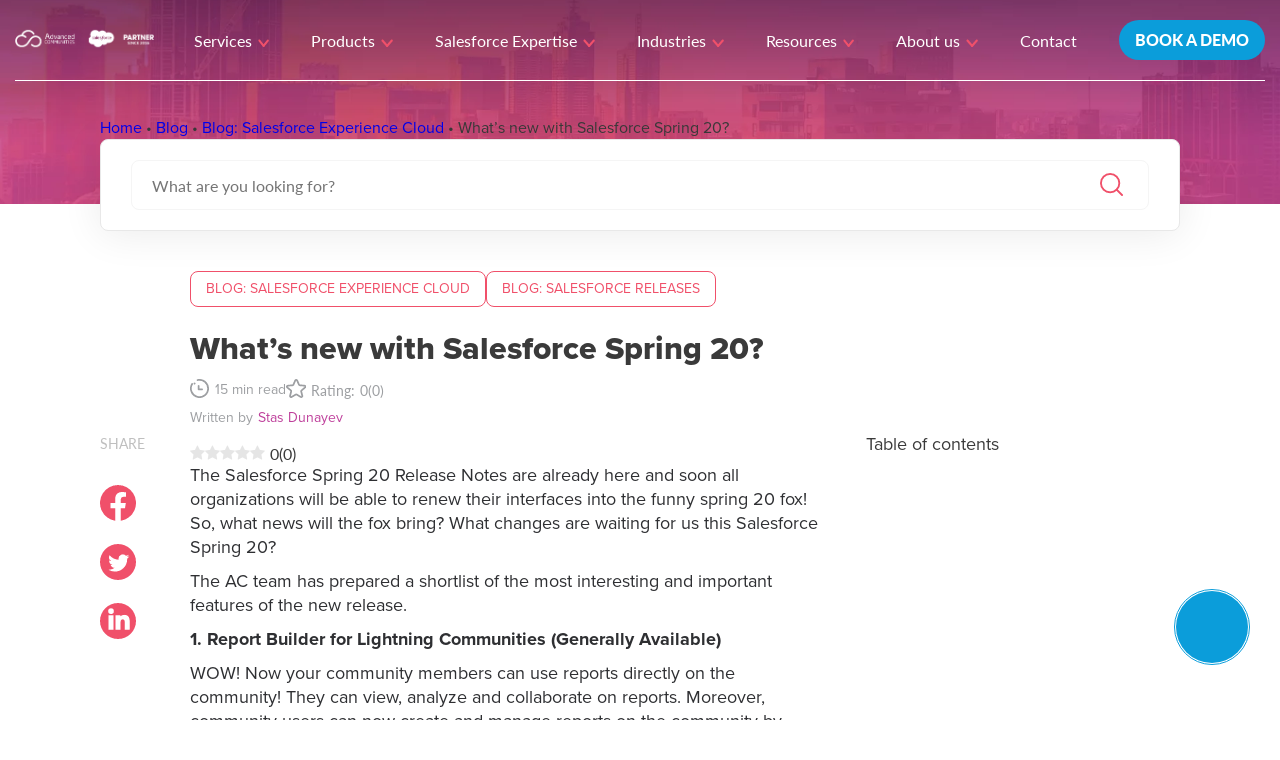

--- FILE ---
content_type: text/html; charset=UTF-8
request_url: https://advancedcommunities.com/blog/whats-new-with-salesforce-spring-20/
body_size: 38868
content:
<!doctype html><html lang="en-US" prefix="og: https://ogp.me/ns#"><head><script data-no-optimize="1">var litespeed_docref=sessionStorage.getItem("litespeed_docref");litespeed_docref&&(Object.defineProperty(document,"referrer",{get:function(){return litespeed_docref}}),sessionStorage.removeItem("litespeed_docref"));</script> <script type="litespeed/javascript">(function(w,d,s,l,i){w[l]=w[l]||[];w[l].push({'gtm.start':new Date().getTime(),event:'gtm.js'});var f=d.getElementsByTagName(s)[0],j=d.createElement(s),dl=l!='dataLayer'?'&l='+l:'';j.async=!0;j.src='https://www.googletagmanager.com/gtm.js?id='+i+dl;f.parentNode.insertBefore(j,f)})(window,document,'script','dataLayer','GTM-P9KCWWH')</script> <script type="litespeed/javascript">function initApollo(){var n=Math.random().toString(36).substring(7),o=document.createElement("script");o.src="https://assets.apollo.io/micro/website-tracker/tracker.iife.js?nocache="+n,o.async=!0,o.defer=!0,o.onload=function(){window.trackingFunctions.onLoad({appId:"663132e4bd9868043db12cfc"})},document.head.appendChild(o)}
initApollo()</script> <meta charset="UTF-8"><meta name="viewport" content="width=device-width, initial-scale=1, maximum-scale=1, user-scalable=0"><meta name="google-site-verification" content="lFTpe4GUCrf5jfpMU76NMwgH-Fj9OMqafK7OllZIDwU" /><meta name="google-site-verification" content="suPjl1Bnz9WGtM3MbTfV0uCgM_eA9dZgsEKXCbJsb4k" /><link rel="profile" href="https://gmpg.org/xfn/11"><style>img:is([sizes="auto" i], [sizes^="auto," i]) { contain-intrinsic-size: 3000px 1500px }</style><link rel="preload" href="https://advancedcommunities.com/wp-content/plugins/rate-my-post/public/css/fonts/ratemypost.ttf" type="font/ttf" as="font" crossorigin="anonymous"><title>What’s new with Salesforce Spring 20? | Advanced Communities</title><meta name="description" content="Check out what&#039;s new with the Salesforce Spring 20 Release. Unlock the full potential of the platform with the latest updates and enhancements. More details in our article."/><meta name="robots" content="follow, index, max-snippet:160, max-video-preview:160, max-image-preview:large"/><link rel="canonical" href="https://advancedcommunities.com/blog/whats-new-with-salesforce-spring-20/" /><meta property="og:locale" content="en_US" /><meta property="og:type" content="article" /><meta property="og:title" content="What’s new with Salesforce Spring 20? | Advanced Communities" /><meta property="og:description" content="Check out what&#039;s new with the Salesforce Spring 20 Release. Unlock the full potential of the platform with the latest updates and enhancements. More details in our article." /><meta property="og:url" content="https://advancedcommunities.com/blog/whats-new-with-salesforce-spring-20/" /><meta property="og:site_name" content="Advanced Communities" /><meta property="article:section" content="Blog: Salesforce Experience Cloud" /><meta property="og:updated_time" content="2023-08-10T09:43:07+00:00" /><meta property="og:image" content="https://advancedcommunities.com/wp-content/uploads/2020/01/girl-jumping-beach-with-colored-balloons-2.jpg" /><meta property="og:image:secure_url" content="https://advancedcommunities.com/wp-content/uploads/2020/01/girl-jumping-beach-with-colored-balloons-2.jpg" /><meta property="og:image:width" content="1000" /><meta property="og:image:height" content="667" /><meta property="og:image:alt" content="Salesforce Spring 2020 release" /><meta property="og:image:type" content="image/jpeg" /><meta property="article:published_time" content="2020-01-30T09:31:17+00:00" /><meta property="article:modified_time" content="2023-08-10T09:43:07+00:00" /><meta name="twitter:card" content="summary_large_image" /><meta name="twitter:title" content="What’s new with Salesforce Spring 20? | Advanced Communities" /><meta name="twitter:description" content="Check out what&#039;s new with the Salesforce Spring 20 Release. Unlock the full potential of the platform with the latest updates and enhancements. More details in our article." /><meta name="twitter:image" content="https://advancedcommunities.com/wp-content/uploads/2020/01/girl-jumping-beach-with-colored-balloons-2.jpg" /><meta name="twitter:label1" content="Written by" /><meta name="twitter:data1" content="Stas Dunayev" /><meta name="twitter:label2" content="Time to read" /><meta name="twitter:data2" content="5 minutes" /> <script type="application/ld+json" class="rank-math-schema">{"@context":"https://schema.org","@graph":[{"@type":"Place","@id":"https://advancedcommunities.com/#place","address":{"@type":"PostalAddress"}},{"@type":["LocalBusiness","Organization"],"@id":"https://advancedcommunities.com/#organization","name":"Advanced Communities","url":"https://advanced.portfolioserver.xyz","address":{"@type":"PostalAddress"},"logo":{"@type":"ImageObject","@id":"https://advancedcommunities.com/#logo","url":"https://advancedcommunities.com/wp-content/uploads/2026/01/logoac.png","contentUrl":"https://advancedcommunities.com/wp-content/uploads/2026/01/logoac.png","caption":"Advanced Communities","inLanguage":"en-US","width":"180","height":"180"},"openingHours":["Monday,Tuesday,Wednesday,Thursday,Friday,Saturday,Sunday 09:00-17:00"],"location":{"@id":"https://advancedcommunities.com/#place"},"image":{"@id":"https://advancedcommunities.com/#logo"}},{"@type":"WebSite","@id":"https://advancedcommunities.com/#website","url":"https://advancedcommunities.com","name":"Advanced Communities","alternateName":"Advanced Communities - Salesforce Experience Cloud &amp; Membership Apps","publisher":{"@id":"https://advancedcommunities.com/#organization"},"inLanguage":"en-US"},{"@type":"ImageObject","@id":"https://advancedcommunities.com/wp-content/uploads/2020/01/girl-jumping-beach-with-colored-balloons-2.jpg","url":"https://advancedcommunities.com/wp-content/uploads/2020/01/girl-jumping-beach-with-colored-balloons-2.jpg","width":"1000","height":"667","caption":"Salesforce Spring 2020 release","inLanguage":"en-US"},{"@type":"BreadcrumbList","@id":"https://advancedcommunities.com/blog/whats-new-with-salesforce-spring-20/#breadcrumb","itemListElement":[{"@type":"ListItem","position":"1","item":{"@id":"https://advancedcommunities.com","name":"Home"}},{"@type":"ListItem","position":"2","item":{"@id":"https://advancedcommunities.com/blog/","name":"Blog"}},{"@type":"ListItem","position":"3","item":{"@id":"https://advancedcommunities.com/blog/category/salesforce-experience-cloud/","name":"Blog: Salesforce Experience Cloud"}},{"@type":"ListItem","position":"4","item":{"@id":"https://advancedcommunities.com/blog/whats-new-with-salesforce-spring-20/","name":"What\u2019s new with Salesforce Spring 20?"}}]},{"@type":"WebPage","@id":"https://advancedcommunities.com/blog/whats-new-with-salesforce-spring-20/#webpage","url":"https://advancedcommunities.com/blog/whats-new-with-salesforce-spring-20/","name":"What\u2019s new with Salesforce Spring 20? | Advanced Communities","datePublished":"2020-01-30T09:31:17+00:00","dateModified":"2023-08-10T09:43:07+00:00","isPartOf":{"@id":"https://advancedcommunities.com/#website"},"primaryImageOfPage":{"@id":"https://advancedcommunities.com/wp-content/uploads/2020/01/girl-jumping-beach-with-colored-balloons-2.jpg"},"inLanguage":"en-US","breadcrumb":{"@id":"https://advancedcommunities.com/blog/whats-new-with-salesforce-spring-20/#breadcrumb"}},{"@type":"Person","@id":"https://advancedcommunities.com/author/stas-d/","name":"Stas Dunayev","url":"https://advancedcommunities.com/author/stas-d/","image":{"@type":"ImageObject","@id":"https://advancedcommunities.com/wp-content/litespeed/avatar/cdf127256fe0c8e4d5213b9d74222da3.jpg?ver=1768471080","url":"https://advancedcommunities.com/wp-content/litespeed/avatar/cdf127256fe0c8e4d5213b9d74222da3.jpg?ver=1768471080","caption":"Stas Dunayev","inLanguage":"en-US"},"worksFor":{"@id":"https://advancedcommunities.com/#organization"}},{"@type":"BlogPosting","headline":"What\u2019s new with Salesforce Spring 20? | Advanced Communities","datePublished":"2020-01-30T09:31:17+00:00","dateModified":"2023-08-10T09:43:07+00:00","articleSection":"Blog: Salesforce Experience Cloud, Blog: Salesforce Releases","author":{"@id":"https://advancedcommunities.com/author/stas-d/","name":"Stas Dunayev"},"publisher":{"@id":"https://advancedcommunities.com/#organization"},"description":"Check out what&#039;s new with the Salesforce Spring 20 Release. Unlock the full potential of the platform with the latest updates and enhancements. More details in our article.","name":"What\u2019s new with Salesforce Spring 20? | Advanced Communities","@id":"https://advancedcommunities.com/blog/whats-new-with-salesforce-spring-20/#richSnippet","isPartOf":{"@id":"https://advancedcommunities.com/blog/whats-new-with-salesforce-spring-20/#webpage"},"image":{"@id":"https://advancedcommunities.com/wp-content/uploads/2020/01/girl-jumping-beach-with-colored-balloons-2.jpg"},"inLanguage":"en-US","mainEntityOfPage":{"@id":"https://advancedcommunities.com/blog/whats-new-with-salesforce-spring-20/#webpage"}}]}</script> <link rel="alternate" type="application/rss+xml" title="Advanced Communities &raquo; Feed" href="https://advancedcommunities.com/feed/" /><link rel="alternate" type="application/rss+xml" title="Advanced Communities &raquo; Comments Feed" href="https://advancedcommunities.com/comments/feed/" /><link rel="preload" href="https://advancedcommunities.com/wp-content/plugins/text-to-speech-tts/public/css/mementor-tts-shared.css?ver=1.8.93" as="style"><link rel="alternate" type="application/rss+xml" title="Advanced Communities &raquo; What’s new with Salesforce Spring 20? Comments Feed" href="https://advancedcommunities.com/blog/whats-new-with-salesforce-spring-20/feed/" /><style>.lazyload,
			.lazyloading {
				max-width: 100%;
			}</style><style id="mementor-tts-critical-css">@font-face{font-family:dashicons;src:url("https://advancedcommunities.com/wp-includes/fonts/dashicons.woff") format("woff");font-weight:normal;font-style:normal;font-display:block;} .mementor-tts-player-container{width:100%!important;max-width:var(--mementor-tts-max-width, 100%)!important;margin:1.5em 0!important;display:block!important;clear:both!important;position:relative!important;box-sizing:border-box!important;}.mementor-tts-player{width:100%!important;box-sizing:border-box!important;overflow:hidden!important;}.mementor-tts-custom-controls{display:flex!important;align-items:center!important;gap:8px!important;padding:15px!important;background-color:#f6f7fb!important;border:1px solid #dcdcde!important;border-radius:4px!important;flex-wrap:wrap!important;width:100%!important;box-sizing:border-box!important;}.mementor-tts-play-button{display:flex!important;align-items:center!important;justify-content:center!important;width:36px!important;height:36px!important;background-color:#ffffff!important;border:1px solid #dcdcde!important;border-radius:50%!important;cursor:pointer!important;padding:0!important;position:relative!important;}.mementor-tts-play-button .dashicons, .mementor-tts-play-button .mementor-dashicons{font-size:24px!important;width:24px!important;height:24px!important;line-height:1!important;color:#2271b1!important;}.mementor-tts-progress-container{flex-grow:1!important;height:8px!important;background-color:#e0e0e0!important;border-radius:4px!important;cursor:pointer!important;position:relative!important;}.mementor-tts-progress-bar{height:100%!important;background-color:#2271b1!important;border-radius:4px!important;width:0!important;transition:width 0.1s linear!important;}.mementor-tts-time-display, .mementor-tts-duration-display{font-family:monospace!important;font-size:14px!important;color:#50575e!important;min-width:45px!important;} .mementor-dashicons-controls-play:before{content:"\f522"!important;}.mementor-dashicons-controls-pause:before{content:"\f523"!important;}.mementor-dashicons-controls-volumeon:before{content:"\f521"!important;}.mementor-dashicons-controls-volumeoff:before{content:"\f520"!important;}.mementor-dashicons-download:before{content:"\f316"!important;}.mementor-dashicons-info:before{content:"\f348"!important;} @media (max-width:600px){.mementor-tts-custom-controls{gap:8px!important;padding:10px!important;}.mementor-tts-progress-container{order:1!important;width:100%!important;flex-basis:100%!important;}}</style><style id="litespeed-ccss">:root{--wp--preset--aspect-ratio--square:1;--wp--preset--aspect-ratio--4-3:4/3;--wp--preset--aspect-ratio--3-4:3/4;--wp--preset--aspect-ratio--3-2:3/2;--wp--preset--aspect-ratio--2-3:2/3;--wp--preset--aspect-ratio--16-9:16/9;--wp--preset--aspect-ratio--9-16:9/16;--wp--preset--color--black:#000;--wp--preset--color--cyan-bluish-gray:#abb8c3;--wp--preset--color--white:#fff;--wp--preset--color--pale-pink:#f78da7;--wp--preset--color--vivid-red:#cf2e2e;--wp--preset--color--luminous-vivid-orange:#ff6900;--wp--preset--color--luminous-vivid-amber:#fcb900;--wp--preset--color--light-green-cyan:#7bdcb5;--wp--preset--color--vivid-green-cyan:#00d084;--wp--preset--color--pale-cyan-blue:#8ed1fc;--wp--preset--color--vivid-cyan-blue:#0693e3;--wp--preset--color--vivid-purple:#9b51e0;--wp--preset--gradient--vivid-cyan-blue-to-vivid-purple:linear-gradient(135deg,rgba(6,147,227,1) 0%,#9b51e0 100%);--wp--preset--gradient--light-green-cyan-to-vivid-green-cyan:linear-gradient(135deg,#7adcb4 0%,#00d082 100%);--wp--preset--gradient--luminous-vivid-amber-to-luminous-vivid-orange:linear-gradient(135deg,rgba(252,185,0,1) 0%,rgba(255,105,0,1) 100%);--wp--preset--gradient--luminous-vivid-orange-to-vivid-red:linear-gradient(135deg,rgba(255,105,0,1) 0%,#cf2e2e 100%);--wp--preset--gradient--very-light-gray-to-cyan-bluish-gray:linear-gradient(135deg,#eee 0%,#a9b8c3 100%);--wp--preset--gradient--cool-to-warm-spectrum:linear-gradient(135deg,#4aeadc 0%,#9778d1 20%,#cf2aba 40%,#ee2c82 60%,#fb6962 80%,#fef84c 100%);--wp--preset--gradient--blush-light-purple:linear-gradient(135deg,#ffceec 0%,#9896f0 100%);--wp--preset--gradient--blush-bordeaux:linear-gradient(135deg,#fecda5 0%,#fe2d2d 50%,#6b003e 100%);--wp--preset--gradient--luminous-dusk:linear-gradient(135deg,#ffcb70 0%,#c751c0 50%,#4158d0 100%);--wp--preset--gradient--pale-ocean:linear-gradient(135deg,#fff5cb 0%,#b6e3d4 50%,#33a7b5 100%);--wp--preset--gradient--electric-grass:linear-gradient(135deg,#caf880 0%,#71ce7e 100%);--wp--preset--gradient--midnight:linear-gradient(135deg,#020381 0%,#2874fc 100%);--wp--preset--font-size--small:13px;--wp--preset--font-size--medium:20px;--wp--preset--font-size--large:36px;--wp--preset--font-size--x-large:42px;--wp--preset--spacing--20:.44rem;--wp--preset--spacing--30:.67rem;--wp--preset--spacing--40:1rem;--wp--preset--spacing--50:1.5rem;--wp--preset--spacing--60:2.25rem;--wp--preset--spacing--70:3.38rem;--wp--preset--spacing--80:5.06rem;--wp--preset--shadow--natural:6px 6px 9px rgba(0,0,0,.2);--wp--preset--shadow--deep:12px 12px 50px rgba(0,0,0,.4);--wp--preset--shadow--sharp:6px 6px 0px rgba(0,0,0,.2);--wp--preset--shadow--outlined:6px 6px 0px -3px rgba(255,255,255,1),6px 6px rgba(0,0,0,1);--wp--preset--shadow--crisp:6px 6px 0px rgba(0,0,0,1)}.wpcf7 .screen-reader-response{position:absolute;overflow:hidden;clip:rect(1px,1px,1px,1px);clip-path:inset(50%);height:1px;width:1px;margin:-1px;padding:0;border:0;word-wrap:normal!important}.wpcf7 form .wpcf7-response-output{margin:2em .5em 1em;padding:.2em 1em;border:2px solid #00a0d2}.wpcf7 form.init .wpcf7-response-output{display:none}.wpcf7-form-control-wrap{position:relative}.wpcf7-list-item{display:inline-block;margin:0 0 0 1em}.wpcf7-list-item-label:before,.wpcf7-list-item-label:after{content:" "}.wpcf7 input[type=email]{direction:ltr}.rmp-widgets-container p:empty:before{display:none}[class*=" rmp-icon--"]{font-family:ratemypost!important;speak:none;font-style:normal;font-weight:400;font-variant:normal;text-transform:none;line-height:1;-webkit-font-smoothing:antialiased;-moz-osx-font-smoothing:grayscale}.rmp-widgets-container.rmp-wp-plugin.rmp-main-container p{margin:0}.rmp-widgets-container.rmp-wp-plugin.rmp-main-container .rmp-rating-widget__submit-btn{display:none}.rmp-widgets-container.rmp-wp-plugin.rmp-main-container .rmp-rating-widget__not-rated{margin:0 0 .4rem}.rmp-widgets-container.rmp-wp-plugin.rmp-main-container .rmp-rating-widget__not-rated--hidden{display:none;margin:0}.rmp-icon--star:before{content:""}.rmp-icon--ratings{color:#ccc;font-size:1rem}.rmp-icon--full-highlight{color:#ff912c}.rmp-btn{background-color:#ffcc36;border:0;color:#fff;padding:.5rem;text-decoration:none;font-size:1rem;margin-bottom:.4rem}.rmp-results-widget__visual-rating{display:inline-block;position:relative;margin-right:.3rem}.rmp-results-widget__avg-rating,.rmp-results-widget__vote-count{display:inline-block}.rmp-icon--full-highlight{color:#fcd500}.screen-reader-text{display:none}:root{--swiper-theme-color:#007aff}:root{--swiper-navigation-size:44px}:root{--f-spinner-width:36px;--f-spinner-height:36px;--f-spinner-color-1:rgba(0,0,0,.1);--f-spinner-color-2:rgba(17,24,28,.8);--f-spinner-stroke:2.75}:root{--f-button-width:40px;--f-button-height:40px;--f-button-border:0;--f-button-border-radius:0;--f-button-color:#374151;--f-button-bg:#f8f8f8;--f-button-hover-bg:#e0e0e0;--f-button-active-bg:#d0d0d0;--f-button-shadow:none;--f-button-transform:none;--f-button-svg-width:20px;--f-button-svg-height:20px;--f-button-svg-stroke-width:1.5;--f-button-svg-fill:none;--f-button-svg-filter:none;--f-button-svg-disabled-opacity:.65}.demo-form__select:after{position:absolute;top:8px;right:0;width:9px;height:5px;background:url(/wp-content/themes/AC/assets/img/select-arrow.svg) center no-repeat;background-size:contain;content:""}*,*:before,*:after{-webkit-box-sizing:border-box;box-sizing:border-box}h1,p{margin:0;padding:0;font-family:"ProximaNova",Arial,Helvetica,sans-serif}input{font-family:inherit;resize:none}input:-webkit-autofill{-webkit-box-shadow:0 0 0 30px #fff inset!important}ul{list-style:none;margin:0;padding:0}.elementor-element .elementor-widget-container ul{list-style:disc;padding-left:35px}a{text-decoration:none;display:inline-block}html{overflow-x:hidden;width:100%;scroll-behavior:smooth}button{border:none}body{font-family:"Lato",Arial,Helvetica,sans-serif;font-size:16px;width:100%;overflow-x:hidden;margin:0;color:#3a3a3a;display:-webkit-box;display:-ms-flexbox;display:flex;-webkit-box-orient:vertical;-webkit-box-direction:normal;-ms-flex-direction:column;flex-direction:column;min-height:100vh}body::-webkit-scrollbar{width:12px;background-color:#f9f9fd}body::-webkit-scrollbar-thumb{background:-webkit-gradient(linear,left top,left bottom,from(#f05069),to(#be3f9b));background:linear-gradient(180deg,#f05069 0%,#be3f9b 100%);-webkit-border-radius:2px;border-radius:2px}body::-webkit-scrollbar-track{-webkit-box-shadow:inset 0 0 6px rgba(0,0,0,.2);box-shadow:inset 0 0 6px rgba(0,0,0,.2);background-color:#f9f9fd}main{flex:1 1 auto}.container{padding-right:15px;padding-left:15px;width:100%;max-width:1377px;margin:0 auto}@media screen and (max-width:1520px){.container{padding:0 100px}}@media screen and (max-width:1200px){.container{padding:0 40px}}@media screen and (max-width:768px){.container{padding:0 30px}}@media screen and (max-width:576px){.container{padding:0 15px}}.aioseo-breadcrumbs{position:absolute;top:30px;left:0;text-align:left}.aioseo-breadcrumb{color:#f9a0ae}.aioseo-breadcrumb>a{color:#fff}.aioseo-breadcrumb-separator{color:#fff;margin:0 9px}.wpcf7-list-item{margin:0}.header{position:absolute;top:0;left:0;right:0;z-index:1000;padding:0 61px}@media screen and (max-width:1400px){.header{padding:0 15px}}.header__container{border-bottom:1px solid #fff;padding:20px 0;display:-webkit-box;display:-webkit-flex;display:flex;-webkit-box-pack:justify;-webkit-justify-content:space-between;justify-content:space-between;-webkit-box-align:center;-webkit-align-items:center;align-items:center;max-width:1800px;width:100%;margin:0 auto}.header__left{margin-right:40px}.header__logo-img{width:auto;max-width:100%;height:auto;max-height:46px}.header__logo-img--mobile{display:none}@media screen and (max-width:992px){.header__container{padding:18px 0;border-bottom:none}}@media screen and (max-width:992px){.header__logo--switchable .header__logo-img--desktop{display:none}.header__logo--switchable .header__logo-img--mobile{display:initial}}.header__right{display:-webkit-box;display:-webkit-flex;display:flex;-webkit-box-align:center;-webkit-align-items:center;align-items:center}.header__list{display:-webkit-box;display:-webkit-flex;display:flex;-webkit-box-align:center;-webkit-align-items:center;align-items:center}.header li{padding:10px 0;margin-right:42px;position:relative}@media screen and (max-width:1268px){.header li{margin-right:18px}}@media screen and (max-width:992px){.header li{text-transform:uppercase;width:100%;margin-right:0}}.menu-item-has-children>a:after{-webkit-transform:rotate(180deg);transform:rotate(180deg)}.header li:last-child{margin-right:0}.header li a{color:#fff;display:-webkit-box;display:-webkit-flex;display:flex}@media screen and (max-width:992px){.header li a{font-size:24px;-webkit-box-pack:justify;-webkit-justify-content:space-between;justify-content:space-between}}.menu-item-has-children>a:after{content:url(/wp-content/themes/AC/assets/img/icons/arrow-simple-down.svg);margin-left:6px;-webkit-transform:rotate(0deg);transform:rotate(0deg);position:relative}.header li .sub-menu{position:absolute;left:50px;top:40px;margin-left:-105px;background-color:#fff;z-index:5;visibility:hidden;opacity:0;-webkit-transform:scale(.8);transform:scale(.8);padding:22px 37px 29px 30px;-webkit-box-shadow:0px 30px 100px rgba(33,35,34,.2);box-shadow:0px 30px 100px rgba(33,35,34,.2);-webkit-border-radius:8px;border-radius:8px}@media screen and (max-width:992px){.header li .sub-menu{position:static;visibility:visible;opacity:1;margin:0;-webkit-transform:none;transform:none;background:0 0;max-height:0;overflow:hidden;padding:0}}.header li .sub-menu li{padding:5px 0;margin:0;margin-top:8px;display:-webkit-box;display:-webkit-flex;display:flex}@media screen and (max-width:992px){.header li .sub-menu li{margin-left:27px}}.header li .sub-menu li:first-child{margin-top:0}@media screen and (max-width:992px){.header li .sub-menu li:first-child{margin-top:20px}}@media screen and (max-width:992px){.header li .sub-menu li:last-child{margin-bottom:20px}}.header li .sub-menu li a{white-space:nowrap;color:#3a3a3a}@media screen and (max-width:992px){.header li .sub-menu li a{color:#9d9fa2;text-transform:none;font-size:20px;white-space:break-spaces}}@media screen and (max-width:992px){.header__nav--mobile{position:absolute;top:-1220%;width:100%;min-height:100%;right:0;opacity:0;visibility:hidden;padding:41px 36px 150px;background-color:#0e0f0f}.header__nav--mobile ul{-webkit-box-orient:vertical;-webkit-box-direction:normal;-webkit-flex-direction:column;flex-direction:column}}.header__mobile{display:none}@media screen and (max-width:992px){.header__mobile{display:block}}.header__mobile .header__hamburger .header__line{width:28px;height:2px;border:8px;background-color:#f0506a;display:block;margin:7px auto;-webkit-border-radius:5px;border-radius:5px}.header__mobile .header__hamburger .header__line:nth-child(2){width:18px}.footer__social{display:-webkit-box;display:-webkit-flex;display:flex;margin-top:15px;justify-content:flex-start}@media screen and (max-width:768px){.footer__social{-webkit-box-pack:center;-webkit-justify-content:center;justify-content:center}}.footer__social--mobile{display:none;margin-top:20px}@media screen and (max-width:768px){.footer__social--mobile{display:-webkit-box;display:-webkit-flex;display:flex}}.footer__social-item{margin-right:30px}.footer__social-item:last-child{margin-right:0}@media screen and (max-width:768px){.footer__social-item img{width:44px}}.footer__btn{margin-top:25px;padding:12px 70px 14px;font-family:"ProximaNova";font-size:18px;letter-spacing:.9px;color:#fff;border:1px solid #e0e0e0;-webkit-border-radius:8px;border-radius:8px;text-transform:uppercase;white-space:nowrap}@media screen and (max-width:768px){.footer__btn{padding:12px 30px;white-space:normal}}@media screen and (max-width:520px){.footer__btn{width:260px}}.footer__btn-top{border:solid 1px #f9a0ae}.footer__btn-phone{border:solid 1px #0b9dda}.footer__btn-top,.footer__btn-phone{position:fixed;z-index:9999;bottom:55px;right:30px;width:76px;height:76px;-webkit-border-radius:76px;border-radius:76px;padding:1px;opacity:0;visibility:hidden}.footer__btn-phone{right:30px;opacity:1;visibility:visible;overflow:hidden}.footer__btn-phone--text{opacity:0;visibility:hidden;text-transform:uppercase;color:#fff;white-space:nowrap;width:0}.footer__btn-phone .footer__btn-top--wrap{display:flex;align-items:center;flex-direction:row;grid-gap:0px;overflow:hidden}@media screen and (max-width:576px){.footer__btn-phone{display:none}}.footer__btn-phone .footer__btn-top--wrap{background:#0b9dda}.footer__btn-top--wrap{background:-webkit-gradient(linear,left top,right top,from(#f05069),to(#be3f9b));background:linear-gradient(90deg,#f05069 0%,#be3f9b 100%);-webkit-border-radius:76px;border-radius:76px;display:-webkit-box;display:-webkit-flex;display:flex;-webkit-box-orient:vertical;-webkit-box-direction:normal;-webkit-flex-direction:column;flex-direction:column;-webkit-box-align:center;-webkit-align-items:center;align-items:center;-webkit-box-pack:center;-webkit-justify-content:center;justify-content:center;width:100%;height:100%}.footer__btn-top span{color:#fff;text-transform:uppercase;margin-top:5px;font:bold 12px/16px "ProximaNova"}.blog-bg{background-image:url("/wp-content/themes/AC/assets/img/blog-bg.png");position:absolute;top:0;height:214px;width:100%;background-repeat:no-repeat;background-position:center;background-size:cover;z-index:-1;margin-top:-10px}.saleforce-hero.section-wrapper{display:flex;gap:10px;flex-wrap:wrap;flex-direction:column}.saleforce-wrapper.main-section-wrapper.content-hero{margin-top:116px}.saleforce-wrapper.main-section-wrapper.content-hero .aioseo-breadcrumbs{position:static;margin-bottom:24px}.salesforce-search{max-width:1346px;background-color:#fff;border-radius:8px;padding:20px 30px;border:1px solid #e8e8e8;position:relative;box-shadow:0px 3px 40px #00000015;margin-bottom:40px}.salesforce-search input[type=text]{width:100%;height:50px;border:1px solid #f5f5f5;padding:14px 20px;display:grid;grid-template-columns:1fr;border-radius:8px}.salesforce-search button{background-color:transparent;position:absolute;right:50px;top:32px}.salesforce-search input[type=text]{letter-spacing:var(--unnamed-character-spacing-0);color:var(--unnamed-color-9d9fa2);text-align:left;font:normal normal normal 16px/66px Lato;letter-spacing:0px;color:#9d9fa2;opacity:1;font:var(--unnamed-font-style-normal) normal var(--unnamed-font-weight-normal) 16px/66px var(--unnamed-font-family-lato)}@media screen and (max-width:375px){.salesforce-search input[type=text]{padding:14px 5px}}.main-posts-blog__title{font:800 48px/56px "ProximaNova",sans-serif;color:#f0506a;text-align:center;margin-bottom:35px;padding:0 15px;grid-area:block-1}@media screen and (max-width:1120px){.main-posts-blog__title{max-width:70%;grid-area:auto;margin:20px auto 30px}}.saleforce-hero.section-wrapper{max-width:1346px;margin:0 auto 25px}.saleforce-content-center a{text-decoration:underline;font:400 18px/24px "ProximaNova",sans-serif;color:#be3f9b;word-break:break-all;font-size:inherit}a.saleforce-category{min-width:fit-content;min-height:25px;border:1px solid #f0506a;border-radius:8px;padding:5px 15px;font-size:14px;letter-spacing:0px;color:#f0506a;text-transform:uppercase;display:inline-block;text-decoration:none}.saleforce-content{display:flex;justify-content:space-between}.saleforce-content-center{max-width:894px}.saleforce-content-left{width:45px;margin-right:45px;position:sticky}.saleforce-content-right{min-width:314px;margin-left:40px}.saleforce-content-share{margin-top:161px;font-size:14px;line-height:24px;color:#bfbfbf;margin-bottom:10px}.saleforce-socials{margin-top:6px}.saleforce-socials a{margin-right:6px}.saleforce-socials-item{margin-bottom:20px}.saleforce-socials-item svg{width:36px;height:36px}.saleforce-content-center h1{font:800 32px/40px "ProximaNova",sans-serif;margin-bottom:15px}.saleforce-content-center .saleforce-time{display:flex;font:400 14px/22px "ProximaNova",sans-serif;color:#9d9fa2;margin-bottom:5px}.saleforce-content-center .saleforce-time svg{margin-right:6px}.saleforce-content-center .author__info{display:flex;margin-bottom:15px}.saleforce-content-center .author__written{margin-right:5px;font:400 14px/22px "ProximaNova",sans-serif;color:#9d9fa2}.saleforce-content-center .author__name{font:400 14px/22px "ProximaNova",sans-serif;color:#be3f9b}.saleforce-content-center p{font:400 18px/24px "ProximaNova",sans-serif;color:#2e2f32;margin-bottom:10px}.saleforce-content-center img{border:solid 1px rgba(0,0,0,.15);height:auto;width:auto;max-width:100%;margin-top:20px;border-radius:8px}.saleforce-content-center .author__header{text-decoration:none}.saleforce-content-table{margin-top:161px;font:400 18px/24px "ProximaNova",sans-serif;color:#3a3a3a;margin-bottom:25px}.saleforce-content-list ul{list-style-type:none;color:#9d9fa2}.saleforce-content-list .saleforce-content-table{margin-bottom:25px}@media (min-width:992px){.saleforce-content-center h1{font:800 32px/32px "ProximaNova",sans-serif}}@media (max-width:1200px){.saleforce-content-right{min-width:192px}}@media (max-width:992px){.saleforce-content-right{display:none}.saleforce-content{flex-direction:column-reverse}.saleforce-content-left{width:100%;display:flex;flex-direction:column;align-items:center;margin-top:0;margin-right:0}.saleforce-socials-item{margin-right:10px}.saleforce-socials{display:flex;gap:10px}.saleforce-socials-item:last-child{margin-right:0}.saleforce-content-share{margin-top:5px}}@media screen and (max-width:576px){.saleforce-socials{text-align:center}.saleforce-socials a:last-child{margin:0}}@media (max-width:1120px){.saleforce-wrapper.main-section-wrapper.content-hero{margin-top:85px}.salesforce-search{padding:16px 15px;height:81px;margin-bottom:44px}.salesforce-search button{right:45px;top:28px}.blog-bg{height:171px}}@media (max-width:375px){.salesforce-search button{right:20px}}@media (max-width:480px){.single-post .blog-bg{height:195px}}.saleforce-content{height:auto}@media (max-width:1120px){.single-post .saleforce-wrapper.main-section-wrapper.content-hero{margin-top:116px}.single-post .blog-bg{height:214px}}@media (max-width:700px){.single-post .blog-bg{height:250px}.single-post .saleforce-wrapper.main-section-wrapper.content-hero{margin-top:70px}.salesforce-search{margin-top:45px}}@media (max-width:354px){.salesforce-search{margin-top:0}}.rmp-rating-widget__results__votes{display:none}.rmp-icon--ratings{color:#0000001a}.post__top-info{display:flex;align-items:center;grid-gap:18px}.post__top-rate{display:flex;align-items:center;font-size:14px;color:#9d9fa2;margin-bottom:5px}.post__top-rate:before{content:url(/wp-content/themes/AC/assets/img/icons/grey-star.svg);margin-right:5px}.post__top-rate .rmp-results-widget__visual-rating{display:none}.post__top-rate .rmp-results-widget{margin-left:5px}.saleforce-content-center .article-link{display:flex;justify-content:space-between;align-items:center;background:#fff;border:1px solid #e1e1e1;word-break:normal;box-shadow:0px 50px 40px rgba(0,0,0,.035),0px 20.89px 16.71px rgba(0,0,0,.02515),0px 11.17px 8.935px rgba(0,0,0,.02085),0px 6.26px 5.01px rgba(0,0,0,.0175),0px 3.325px 2.66px rgba(0,0,0,.01415),0px 1.385px 1.105px rgba(0,0,0,.00985);border-radius:12px;overflow:hidden;margin-top:40px;text-decoration:none;position:relative}.saleforce-content-center .article-link__wrap{padding:25px 250px 25px 25px}.saleforce-content-center .article-link__pic{height:100%;position:absolute;top:0;right:0;bottom:0;max-width:208px;width:100%;margin:0}.saleforce-content-center .article-link__pic img{width:100%;height:100%;object-fit:cover;margin:0;border-radius:0;border:none}@media screen and (max-width:768px){.saleforce-content-center .article-link{flex-direction:column-reverse}.saleforce-content-center .article-link__pic{max-width:100%;height:208px;position:static}.saleforce-content-center .article-link__wrap{padding:30px 20px}}.form-input{font-weight:400;font-size:14px;line-height:18px}.form-input input{width:100%;min-height:36px;outline:none;border-radius:0;border:none;background:0 0;color:inherit;font-weight:inherit;font-family:inherit;font-size:inherit;padding-bottom:15px;border-bottom:2px solid #e1e1e1}.form-button{outline:none;text-transform:uppercase;border:none;background:linear-gradient(106deg,#eb596b 4.4%,#ac3a91 96.49%);border-radius:8px;overflow:hidden;padding:17px 40px;text-align:center;color:#fff;min-width:224px;padding:17px 40px;font:700 16px/22px "ProximaNova";letter-spacing:.9px}.form-checkbox{display:flex;justify-content:flex-start;align-items:center;gap:10px;position:relative}.form-checkbox>span{order:3;position:revert}.form-checkbox>span>span:first-child{display:none}.form-checkbox__block{background:0 0;border:2px solid #de5c6d;border-radius:4px;min-width:20px;max-width:20px;height:20px;position:relative;overflow:hidden}.form-checkbox__block:before{position:absolute;top:50%;left:50%;width:90%;height:90%;border-radius:4px;opacity:0;content:"";background:#fe9655;transform:translate(-50%,-50%)}.form-checkbox__text{font-size:14px;line-height:20px;color:#616566}.form-checkbox__text a{font-size:inherit;font-family:inherit;color:inherit;text-decoration:underline;text-underline-position:under}.header-form-button{padding:0!important}.header-form-button a{background-color:#0b9dda;padding:8px 16px;border-radius:124px;font-weight:900;font-size:16px;line-height:24px;color:#fff!important;white-space:nowrap;text-transform:uppercase}@media screen and (max-width:992px){.header-form-button{margin-top:15px}.header-form-button a{padding:16px 20px;font-size:20px}}#header-popup-form{padding:0;border-radius:12px}.demo-form{padding:40px;max-width:700px}.demo-form__title{font-family:"Proxima Nova",sans-serif;font-weight:800;font-size:32px;line-height:40px;color:#ee465f}.demo-form__description{margin-top:10px;font-family:"Proxima Nova",sans-serif;font-weight:400;font-size:16px;line-height:24px;color:#1e1414}.demo-form__inputs{margin-top:40px;display:flex;flex-direction:column;row-gap:30px}.demo-form__bot{margin-top:40px}.demo-form__button,.demo-form__checkbox{margin-top:20px}.demo-form__row{display:grid;grid-template-columns:repeat(2,minmax(0,1fr));grid-gap:20px}.demo-form__select{position:relative}.demo-form__select:after{position:absolute;top:8px;right:0;width:9px;height:5px;background:url("/wp-content/themes/AC/assets/img/select-arrow.svg") center no-repeat;background-size:contain;content:""}.demo-form__select select{appearance:none;border:none;border-bottom:2px solid #e1e1e1;background:0 0;width:100%;min-height:36px;border-radius:0;font-size:13px;line-height:18px;color:rgba(0,0,0,.35)}@media screen and (max-width:992px){.header-form-button{align-self:flex-start;width:max-content!important}}@media screen and (max-width:767px){.demo-form{padding:40px 20px}.demo-form__inputs{row-gap:20px}.demo-form__row{grid-template-columns:minmax(0,1fr)}.demo-form__bot{margin-top:30px}.demo-form__button{width:100%}}.header__list>li{white-space:nowrap}@media screen and (max-width:1199px){.header__list>li{font-size:14px;margin-right:10px}}@media screen and (max-width:992px){.header__list>li{font-size:16px;margin-right:0}}.cookie-accept{position:fixed;width:100%;padding:10px 15px 20px;border:1px solid #f4f4f4;background:rgba(255,255,255,.9);box-shadow:0 -1px 10px 0 #acabab4d;box-sizing:border-box;bottom:0;left:0;z-index:9999999}.cookie-accept--hide{display:none}.cookie-accept__container{display:flex;justify-content:space-between;align-items:center;max-width:1347px;margin:0 auto;gap:60px}.cookie-accept__notice{font-family:"ProximaNova",Arial,Helvetica,sans-serif;font-size:16px;font-weight:400;line-height:24px;color:#212121}.cookie-accept__btn{padding:12px 64px;border:2px solid #1e1414;background-color:#1e1414;border-radius:8px;font-family:"Lato",Arial,Helvetica,sans-serif;font-weight:700;font-size:16px;line-height:24px;letter-spacing:.04em;text-transform:uppercase;color:#fff}@media screen and (max-width:768px){.cookie-accept__container{flex-direction:column;gap:20px}.cookie-accept__btn-wrap{min-width:100%}.cookie-accept__btn{width:100%}}@media screen and (max-width:576px){.cookie-accept__btn{padding:8px}}.footer__appexchange-button--mobile{padding:12px 30px;display:none}@media screen and (max-width:768px){.footer__appexchange-button--mobile{display:inline-block}}.new-page-wrapper.single-wrapper .saleforce-content .saleforce-content-center .saleforce-hero.section-wrapper{flex-direction:row}.elementor-screen-only,.screen-reader-text{position:absolute;top:-10000em;width:1px;height:1px;margin:-1px;padding:0;overflow:hidden;clip:rect(0,0,0,0);border:0}.elementor *,.elementor :after,.elementor :before{box-sizing:border-box}.elementor img{height:auto;max-width:100%;border:none;border-radius:0;box-shadow:none}.elementor-element{--flex-direction:initial;--flex-wrap:initial;--justify-content:initial;--align-items:initial;--align-content:initial;--gap:initial;--flex-basis:initial;--flex-grow:initial;--flex-shrink:initial;--order:initial;--align-self:initial;flex-basis:var(--flex-basis);flex-grow:var(--flex-grow);flex-shrink:var(--flex-shrink);order:var(--order);align-self:var(--align-self)}:root{--page-title-display:block}.elementor-widget{position:relative}.elementor-widget:not(:last-child){margin-bottom:20px}.elementor-widget:not(:last-child).elementor-widget__width-initial{margin-bottom:0}.elementor-column{position:relative;min-height:1px;display:flex}@media (min-width:768px){.elementor-column.elementor-col-100{width:100%}}@media (max-width:767px){.elementor-column{width:100%}}.e-con{--border-radius:0;--border-top-width:0px;--border-right-width:0px;--border-bottom-width:0px;--border-left-width:0px;--border-style:initial;--border-color:initial;--container-widget-width:100%;--container-widget-height:initial;--container-widget-flex-grow:0;--container-widget-align-self:initial;--content-width:min(100%,var(--container-max-width,1140px));--width:100%;--min-height:initial;--height:auto;--text-align:initial;--margin-top:0px;--margin-right:0px;--margin-bottom:0px;--margin-left:0px;--padding-top:var(--container-default-padding-top,10px);--padding-right:var(--container-default-padding-right,10px);--padding-bottom:var(--container-default-padding-bottom,10px);--padding-left:var(--container-default-padding-left,10px);--position:relative;--z-index:revert;--overflow:visible;--gap:var(--widgets-spacing,20px);--overlay-mix-blend-mode:initial;--overlay-opacity:1;--e-con-grid-template-columns:repeat(3,1fr);--e-con-grid-template-rows:repeat(2,1fr);position:var(--position);width:var(--width);min-width:0;min-height:var(--min-height);height:var(--height);border-radius:var(--border-radius);z-index:var(--z-index);overflow:var(--overflow);--flex-wrap-mobile:wrap;margin-block-start:var(--margin-block-start);margin-inline-end:var(--margin-inline-end);margin-block-end:var(--margin-block-end);margin-inline-start:var(--margin-inline-start);padding-inline-start:var(--padding-inline-start);padding-inline-end:var(--padding-inline-end);--margin-block-start:var(--margin-top);--margin-block-end:var(--margin-bottom);--margin-inline-start:var(--margin-left);--margin-inline-end:var(--margin-right);--padding-inline-start:var(--padding-left);--padding-inline-end:var(--padding-right);--padding-block-start:var(--padding-top);--padding-block-end:var(--padding-bottom);--border-block-start-width:var(--border-top-width);--border-block-end-width:var(--border-bottom-width);--border-inline-start-width:var(--border-left-width);--border-inline-end-width:var(--border-right-width)}.e-con.e-flex{--flex-direction:column;--flex-basis:auto;--flex-grow:0;--flex-shrink:1;flex:var(--flex-grow) var(--flex-shrink) var(--flex-basis)}.e-con-full{text-align:var(--text-align);padding-block-start:var(--padding-block-start);padding-block-end:var(--padding-block-end)}.e-con-full.e-flex{flex-direction:var(--flex-direction)}.e-con{display:var(--display)}.e-con .elementor-widget.elementor-widget{margin-block-end:0}.e-con:before{content:var(--background-overlay);display:block;position:absolute;mix-blend-mode:var(--overlay-mix-blend-mode);opacity:var(--overlay-opacity);border-radius:var(--border-radius);border-style:var(--border-style);border-color:var(--border-color);border-block-start-width:var(--border-block-start-width);border-inline-end-width:var(--border-inline-end-width);border-block-end-width:var(--border-block-end-width);border-inline-start-width:var(--border-inline-start-width);top:calc(0px - var(--border-top-width));left:calc(0px - var(--border-left-width));width:max(100% + var(--border-left-width) + var(--border-right-width),100%);height:max(100% + var(--border-top-width) + var(--border-bottom-width),100%)}.e-con .elementor-widget{min-width:0}.e-con>.elementor-widget>.elementor-widget-container{height:100%}.elementor.elementor .e-con>.elementor-widget{max-width:100%}@media (max-width:767px){.e-con.e-flex{--width:100%;--flex-wrap:var(--flex-wrap-mobile)}}.elementor-form-fields-wrapper{display:flex;flex-wrap:wrap}.elementor-field-group{flex-wrap:wrap;align-items:center}.elementor-field-group.elementor-field-type-submit{align-items:flex-end}.elementor-field-group .elementor-field-textual{width:100%;max-width:100%;border:1px solid #69727d;background-color:transparent;color:#1f2124;vertical-align:middle;flex-grow:1}.elementor-field-group .elementor-field-textual::-moz-placeholder{color:inherit;font-family:inherit;opacity:.6}.elementor-field-textual{line-height:1.4;font-size:15px;min-height:40px;padding:5px 14px;border-radius:3px}.elementor-button-align-stretch .elementor-field-type-submit:not(.e-form__buttons__wrapper) .elementor-button{flex-basis:100%}.elementor-form .elementor-button{padding-block-start:0;padding-block-end:0;border:none}.elementor-form .elementor-button-content-wrapper,.elementor-form .elementor-button>span{display:flex;justify-content:center;flex-direction:row;gap:5px}.elementor-form .elementor-button.elementor-size-sm{min-height:40px}.elementor-heading-title{padding:0;margin:0;line-height:1}.elementor-button{display:inline-block;line-height:1;background-color:#69727d;font-size:15px;padding:12px 24px;border-radius:3px;color:#fff;fill:#fff;text-align:center}.elementor-button:visited{color:#fff}.elementor-button-content-wrapper{display:flex;justify-content:center;flex-direction:row;gap:5px}.elementor-button-text{display:inline-block}.elementor-button span{text-decoration:inherit}.elementor-kit-12787{--e-global-color-primary:#6ec1e4;--e-global-color-secondary:#54595f;--e-global-color-text:#7a7a7a;--e-global-color-accent:#61ce70;--e-global-typography-primary-font-family:"Roboto";--e-global-typography-primary-font-weight:600;--e-global-typography-secondary-font-family:"Roboto Slab";--e-global-typography-secondary-font-weight:400;--e-global-typography-text-font-family:"Roboto";--e-global-typography-text-font-weight:400;--e-global-typography-accent-font-family:"Roboto";--e-global-typography-accent-font-weight:500}.e-con{--container-max-width:1140px;--container-default-padding-top:0px;--container-default-padding-right:0px;--container-default-padding-bottom:0px;--container-default-padding-left:0px}.elementor-widget:not(:last-child){margin-block-end:20px}.elementor-element{--widgets-spacing:20px 20px}@media (max-width:1024px){.e-con{--container-max-width:1024px}}@media (max-width:767px){.e-con{--container-max-width:767px}}[data-elementor-type=popup]:not(.elementor-edit-area){display:none}.elementor-widget-heading .elementor-heading-title{color:var(--e-global-color-primary);font-family:var(--e-global-typography-primary-font-family),Sans-serif;font-weight:var(--e-global-typography-primary-font-weight)}.elementor-widget-text-editor{color:var(--e-global-color-text);font-family:var(--e-global-typography-text-font-family),Sans-serif;font-weight:var(--e-global-typography-text-font-weight)}.elementor-widget-form .elementor-field-group>label{color:var(--e-global-color-text)}.elementor-widget-form .elementor-field-group>label{font-family:var(--e-global-typography-text-font-family),Sans-serif;font-weight:var(--e-global-typography-text-font-weight)}.elementor-widget-form .elementor-field-group .elementor-field{color:var(--e-global-color-text)}.elementor-widget-form .elementor-field-group .elementor-field{font-family:var(--e-global-typography-text-font-family),Sans-serif;font-weight:var(--e-global-typography-text-font-weight)}.elementor-widget-form .elementor-button{font-family:var(--e-global-typography-accent-font-family),Sans-serif;font-weight:var(--e-global-typography-accent-font-weight)}.elementor-widget-form .elementor-button[type=submit]{background-color:var(--e-global-color-accent)}.elementor-widget-form{--e-form-steps-indicator-inactive-primary-color:var(--e-global-color-text);--e-form-steps-indicator-active-primary-color:var(--e-global-color-accent);--e-form-steps-indicator-completed-primary-color:var(--e-global-color-accent);--e-form-steps-indicator-progress-color:var(--e-global-color-accent);--e-form-steps-indicator-progress-background-color:var(--e-global-color-text);--e-form-steps-indicator-progress-meter-color:var(--e-global-color-text)}.elementor-16972 .elementor-element.elementor-element-3fd2dd51{--display:flex;--min-height:0px;--flex-direction:column;--container-widget-width:calc((1 - var(--container-widget-flex-grow))*100%);--container-widget-height:initial;--container-widget-flex-grow:0;--container-widget-align-self:initial;--flex-wrap-mobile:wrap;--align-items:center;--gap:20px 20px;--overlay-opacity:.5;--border-radius:0px;box-shadow:0px 0px 10px 0px rgba(0,0,0,.5);--padding-top:35px;--padding-bottom:35px;--padding-left:35px;--padding-right:35px}.elementor-16972 .elementor-element.elementor-element-3fd2dd51:not(.elementor-motion-effects-element-type-background){background-color:#fff}.elementor-16972 .elementor-element.elementor-element-3fd2dd51:before{--background-overlay:'';background-color:#fff}.elementor-16972 .elementor-element.elementor-element-3fd2dd51:before{filter:brightness(100%) contrast(100%) saturate(100%) blur(0px) hue-rotate(0deg)}.elementor-16972 .elementor-element.elementor-element-10d89127{text-align:center;width:var(--container-widget-width,91.373%);max-width:91.373%;--container-widget-width:91.373%;--container-widget-flex-grow:0}.elementor-16972 .elementor-element.elementor-element-10d89127 .elementor-heading-title{color:#f0506a;font-family:"Roboto",Sans-serif;font-size:28px;font-weight:800;text-transform:uppercase;font-style:normal;line-height:40px;-webkit-text-stroke-width:0px;stroke-width:0px;-webkit-text-stroke-color:#000;stroke:#000;text-shadow:0px 0px 0px rgba(0,0,0,.3)}.elementor-16972 .elementor-element.elementor-element-10d89127>.elementor-widget-container{margin:0;padding:5px}.elementor-16972 .elementor-element.elementor-element-10d89127.elementor-element{--align-self:center;--flex-grow:0;--flex-shrink:0}.elementor-16972 .elementor-element.elementor-element-259b9f3b{--display:flex}.elementor-16972 .elementor-element.elementor-element-34c365e9{text-align:left;color:#3a3a3a;font-family:"Lato",Sans-serif;font-size:16px;font-weight:400;line-height:24px}.elementor-16972 .elementor-element.elementor-element-7967117f{--display:flex;--flex-direction:row;--container-widget-width:initial;--container-widget-height:100%;--container-widget-flex-grow:1;--container-widget-align-self:stretch;--flex-wrap-mobile:wrap}.elementor-16972 .elementor-element.elementor-element-6c475a5b{--display:flex;--gap:0px 0px}.elementor-16972 .elementor-element.elementor-element-6c475a5b.e-con{--flex-grow:0;--flex-shrink:0}.elementor-16972 .elementor-element.elementor-element-2d181d78{color:#333;font-family:"Lato",Sans-serif;font-weight:400;line-height:20px;letter-spacing:0px;word-spacing:0px}.elementor-16972 .elementor-element.elementor-element-4573653b .elementor-field-group{padding-right:calc(20px/2);padding-left:calc(20px/2);margin-bottom:20px}.elementor-16972 .elementor-element.elementor-element-4573653b .elementor-form-fields-wrapper{margin-left:calc(-20px/2);margin-right:calc(-20px/2);margin-bottom:-20px}.elementor-16972 .elementor-element.elementor-element-4573653b .elementor-field-group>label{color:#7a7a7a}.elementor-16972 .elementor-element.elementor-element-4573653b .elementor-field-group>label{font-family:"Lato",Sans-serif;font-weight:400}.elementor-16972 .elementor-element.elementor-element-4573653b .elementor-field-group .elementor-field{font-family:"Lato",Sans-serif;font-weight:400}.elementor-16972 .elementor-element.elementor-element-4573653b .elementor-field-group:not(.elementor-field-type-upload) .elementor-field:not(.elementor-select-wrapper){background-color:#fff;border-width:1px;border-radius:50px}.elementor-16972 .elementor-element.elementor-element-4573653b .elementor-button{font-family:"Lato",Sans-serif;font-weight:600;text-transform:uppercase;border-radius:8px}.elementor-16972 .elementor-element.elementor-element-4573653b .elementor-button[type=submit]{background-color:#f0506a;color:#fff}.elementor-16972 .elementor-element.elementor-element-4573653b{--e-form-steps-indicators-spacing:20px;--e-form-steps-indicator-padding:30px;--e-form-steps-indicator-inactive-secondary-color:#fff;--e-form-steps-indicator-active-secondary-color:#fff;--e-form-steps-indicator-completed-secondary-color:#fff;--e-form-steps-divider-width:1px;--e-form-steps-divider-gap:10px}.elementor-16972 .elementor-element.elementor-element-4573653b>.elementor-widget-container{margin:0}.elementor-16972 .elementor-element.elementor-element-7b195912{column-gap:0;color:#333;font-family:"Lato",Sans-serif;font-size:12px;font-weight:400;line-height:18px}.elementor-16972 .elementor-element.elementor-element-7b195912>.elementor-widget-container{margin:0;padding:0}.elementor-16972 .elementor-element.elementor-element-7b195912.elementor-element{--order:99999}.elementor-16972 .elementor-element.elementor-element-4fdc0af{--display:flex}.elementor-16972 .elementor-element.elementor-element-2b57d5e3{--display:flex}.elementor-16972 .elementor-element.elementor-element-7e41bc53{text-align:right}.elementor-16972 .elementor-element.elementor-element-7e41bc53 img{width:100%;max-width:100%;height:100%;object-fit:contain;object-position:center center}.elementor-16972 .elementor-element.elementor-element-7e41bc53>.elementor-widget-container{margin:0}.elementor-16972 .elementor-element.elementor-element-7e41bc53.elementor-element{--align-self:center}@media (min-width:768px){.elementor-16972 .elementor-element.elementor-element-6c475a5b{--width:51.048%}}@media (max-width:767px){.elementor-16972 .elementor-element.elementor-element-10d89127{text-align:left;--container-widget-width:146px;--container-widget-flex-grow:0;width:var(--container-widget-width,146px);max-width:146px}.elementor-16972 .elementor-element.elementor-element-10d89127.elementor-element{--align-self:center;--flex-grow:1;--flex-shrink:0}}.elementor-widget-container #awebChromeHelper{display:none!important}.elementor-widget-form .elementor-button[type=submit]{margin-bottom:10px}.elementor-16678 .elementor-element.elementor-element-274a7f9{--display:flex;--min-height:0px;--flex-direction:column;--container-widget-width:calc((1 - var(--container-widget-flex-grow))*100%);--container-widget-height:initial;--container-widget-flex-grow:0;--container-widget-align-self:initial;--flex-wrap-mobile:wrap;--align-items:center;--gap:20px 20px;--overlay-opacity:.5;--border-radius:0px;box-shadow:0px 0px 10px 0px rgba(0,0,0,.5);--padding-top:35px;--padding-bottom:35px;--padding-left:35px;--padding-right:35px}.elementor-16678 .elementor-element.elementor-element-274a7f9:not(.elementor-motion-effects-element-type-background){background-color:#fff}.elementor-16678 .elementor-element.elementor-element-274a7f9:before{--background-overlay:'';background-color:#fff}.elementor-16678 .elementor-element.elementor-element-274a7f9:before{filter:brightness(100%) contrast(100%) saturate(100%) blur(0px) hue-rotate(0deg)}.elementor-16678 .elementor-element.elementor-element-4e701d2{text-align:center;width:100%;max-width:100%}.elementor-16678 .elementor-element.elementor-element-4e701d2 .elementor-heading-title{color:#f0506a;font-family:"Roboto",Sans-serif;font-size:28px;font-weight:800;text-transform:uppercase;font-style:normal;line-height:40px;-webkit-text-stroke-width:0px;stroke-width:0px;-webkit-text-stroke-color:#000;stroke:#000;text-shadow:0px 0px 0px rgba(0,0,0,.3)}.elementor-16678 .elementor-element.elementor-element-4e701d2>.elementor-widget-container{margin:0;padding:5px}.elementor-16678 .elementor-element.elementor-element-4e701d2.elementor-element{--align-self:center;--flex-grow:0;--flex-shrink:0}.elementor-16678 .elementor-element.elementor-element-37624a64{--display:flex}.elementor-16678 .elementor-element.elementor-element-25290237{text-align:left;color:#3a3a3a;font-family:"Lato",Sans-serif;font-size:16px;font-weight:400;line-height:24px}.elementor-16678 .elementor-element.elementor-element-7dad14b0{--display:flex;--flex-direction:row;--container-widget-width:initial;--container-widget-height:100%;--container-widget-flex-grow:1;--container-widget-align-self:stretch;--flex-wrap-mobile:wrap}.elementor-16678 .elementor-element.elementor-element-1f8b2eba{--display:flex;--gap:0px 0px}.elementor-16678 .elementor-element.elementor-element-1f8b2eba.e-con{--flex-grow:0;--flex-shrink:0}.elementor-16678 .elementor-element.elementor-element-450f1bd5{color:#333;font-family:"Lato",Sans-serif;font-weight:400;line-height:20px;letter-spacing:0px;word-spacing:0px}.elementor-16678 .elementor-element.elementor-element-4dbf471e .elementor-field-group{padding-right:calc(20px/2);padding-left:calc(20px/2);margin-bottom:20px}.elementor-16678 .elementor-element.elementor-element-4dbf471e .elementor-form-fields-wrapper{margin-left:calc(-20px/2);margin-right:calc(-20px/2);margin-bottom:-20px}.elementor-16678 .elementor-element.elementor-element-4dbf471e .elementor-field-group>label{color:#7a7a7a}.elementor-16678 .elementor-element.elementor-element-4dbf471e .elementor-field-group>label{font-family:"Lato",Sans-serif;font-weight:400}.elementor-16678 .elementor-element.elementor-element-4dbf471e .elementor-field-group .elementor-field{font-family:"Lato",Sans-serif;font-weight:400}.elementor-16678 .elementor-element.elementor-element-4dbf471e .elementor-field-group:not(.elementor-field-type-upload) .elementor-field:not(.elementor-select-wrapper){background-color:#fff;border-width:1px;border-radius:50px}.elementor-16678 .elementor-element.elementor-element-4dbf471e .elementor-button{font-family:"Lato",Sans-serif;font-weight:600;text-transform:uppercase;border-radius:8px}.elementor-16678 .elementor-element.elementor-element-4dbf471e .elementor-button[type=submit]{background-color:#f0506a;color:#fff}.elementor-16678 .elementor-element.elementor-element-4dbf471e{--e-form-steps-indicators-spacing:20px;--e-form-steps-indicator-padding:30px;--e-form-steps-indicator-inactive-secondary-color:#fff;--e-form-steps-indicator-active-secondary-color:#fff;--e-form-steps-indicator-completed-secondary-color:#fff;--e-form-steps-divider-width:1px;--e-form-steps-divider-gap:10px}.elementor-16678 .elementor-element.elementor-element-4dbf471e>.elementor-widget-container{margin:0}.elementor-16678 .elementor-element.elementor-element-33f2a8f5{column-gap:0;color:#333;font-family:"Lato",Sans-serif;font-size:12px;font-weight:400;line-height:18px}.elementor-16678 .elementor-element.elementor-element-33f2a8f5>.elementor-widget-container{margin:0;padding:0}.elementor-16678 .elementor-element.elementor-element-33f2a8f5.elementor-element{--order:99999}.elementor-16678 .elementor-element.elementor-element-7863bcfe{--display:flex}.elementor-16678 .elementor-element.elementor-element-2765ec7f{--display:flex}.elementor-16678 .elementor-element.elementor-element-94047d6{text-align:right}.elementor-16678 .elementor-element.elementor-element-94047d6 img{width:100%;max-width:100%;height:100%;object-fit:contain;object-position:center center}.elementor-16678 .elementor-element.elementor-element-94047d6>.elementor-widget-container{margin:0}.elementor-16678 .elementor-element.elementor-element-94047d6.elementor-element{--align-self:center}@media (min-width:768px){.elementor-16678 .elementor-element.elementor-element-1f8b2eba{--width:51.048%}}@media (max-width:767px){.elementor-16678 .elementor-element.elementor-element-4e701d2{text-align:left}.elementor-16678 .elementor-element.elementor-element-4e701d2.elementor-element{--align-self:center;--flex-grow:1;--flex-shrink:0}}.elementor-widget-container #awebChromeHelper{display:none!important}.elementor-widget-form .elementor-button[type=submit]{margin-bottom:10px}.elementor-16673 .elementor-element.elementor-element-2c199886{--display:flex;--min-height:0px;--flex-direction:column;--container-widget-width:calc((1 - var(--container-widget-flex-grow))*100%);--container-widget-height:initial;--container-widget-flex-grow:0;--container-widget-align-self:initial;--flex-wrap-mobile:wrap;--align-items:center;--gap:20px 20px;--overlay-opacity:.5;--border-radius:0px;box-shadow:0px 0px 10px 0px rgba(0,0,0,.5);--padding-top:35px;--padding-bottom:35px;--padding-left:35px;--padding-right:35px}.elementor-16673 .elementor-element.elementor-element-2c199886:not(.elementor-motion-effects-element-type-background){background-color:#fff}.elementor-16673 .elementor-element.elementor-element-2c199886:before{--background-overlay:'';background-color:#fff}.elementor-16673 .elementor-element.elementor-element-2c199886:before{filter:brightness(100%) contrast(100%) saturate(100%) blur(0px) hue-rotate(0deg)}.elementor-16673 .elementor-element.elementor-element-4224d27a{text-align:center;width:100%;max-width:100%}.elementor-16673 .elementor-element.elementor-element-4224d27a .elementor-heading-title{color:#f0506a;font-family:"Roboto",Sans-serif;font-size:28px;font-weight:800;text-transform:uppercase;font-style:normal;line-height:40px;-webkit-text-stroke-width:0px;stroke-width:0px;-webkit-text-stroke-color:#000;stroke:#000;text-shadow:0px 0px 0px rgba(0,0,0,.3)}.elementor-16673 .elementor-element.elementor-element-4224d27a>.elementor-widget-container{margin:0;padding:5px}.elementor-16673 .elementor-element.elementor-element-4224d27a.elementor-element{--align-self:center;--flex-grow:0;--flex-shrink:0}.elementor-16673 .elementor-element.elementor-element-5660cdbb{--display:flex}.elementor-16673 .elementor-element.elementor-element-55bda2c5{text-align:left;color:#3a3a3a;font-family:"Lato",Sans-serif;font-size:16px;font-weight:400;line-height:24px}.elementor-16673 .elementor-element.elementor-element-28e1bf93{--display:flex;--flex-direction:row;--container-widget-width:initial;--container-widget-height:100%;--container-widget-flex-grow:1;--container-widget-align-self:stretch;--flex-wrap-mobile:wrap}.elementor-16673 .elementor-element.elementor-element-72a16ca8{--display:flex;--gap:0px 0px}.elementor-16673 .elementor-element.elementor-element-72a16ca8.e-con{--flex-grow:0;--flex-shrink:0}.elementor-16673 .elementor-element.elementor-element-736b46dc{color:#333;font-family:"Lato",Sans-serif;font-weight:400;line-height:20px;letter-spacing:0px;word-spacing:0px}.elementor-16673 .elementor-element.elementor-element-27556cf0 .elementor-field-group{padding-right:calc(20px/2);padding-left:calc(20px/2);margin-bottom:20px}.elementor-16673 .elementor-element.elementor-element-27556cf0 .elementor-form-fields-wrapper{margin-left:calc(-20px/2);margin-right:calc(-20px/2);margin-bottom:-20px}.elementor-16673 .elementor-element.elementor-element-27556cf0 .elementor-field-group>label{color:#7a7a7a}.elementor-16673 .elementor-element.elementor-element-27556cf0 .elementor-field-group>label{font-family:"Lato",Sans-serif;font-weight:400}.elementor-16673 .elementor-element.elementor-element-27556cf0 .elementor-field-group .elementor-field{font-family:"Lato",Sans-serif;font-weight:400}.elementor-16673 .elementor-element.elementor-element-27556cf0 .elementor-field-group:not(.elementor-field-type-upload) .elementor-field:not(.elementor-select-wrapper){background-color:#fff;border-width:1px;border-radius:50px}.elementor-16673 .elementor-element.elementor-element-27556cf0 .elementor-button{font-family:"Lato",Sans-serif;font-weight:600;text-transform:uppercase;border-radius:8px}.elementor-16673 .elementor-element.elementor-element-27556cf0 .elementor-button[type=submit]{background-color:#f0506a;color:#fff}.elementor-16673 .elementor-element.elementor-element-27556cf0{--e-form-steps-indicators-spacing:20px;--e-form-steps-indicator-padding:30px;--e-form-steps-indicator-inactive-secondary-color:#fff;--e-form-steps-indicator-active-secondary-color:#fff;--e-form-steps-indicator-completed-secondary-color:#fff;--e-form-steps-divider-width:1px;--e-form-steps-divider-gap:10px}.elementor-16673 .elementor-element.elementor-element-27556cf0>.elementor-widget-container{margin:0}.elementor-16673 .elementor-element.elementor-element-16cd70fd{column-gap:0;color:#333;font-family:"Lato",Sans-serif;font-size:12px;font-weight:400;line-height:18px}.elementor-16673 .elementor-element.elementor-element-16cd70fd>.elementor-widget-container{margin:0;padding:0}.elementor-16673 .elementor-element.elementor-element-16cd70fd.elementor-element{--order:99999}.elementor-16673 .elementor-element.elementor-element-39c34da5{--display:flex}.elementor-16673 .elementor-element.elementor-element-289876c0{--display:flex}.elementor-16673 .elementor-element.elementor-element-5bea0084{text-align:right}.elementor-16673 .elementor-element.elementor-element-5bea0084 img{width:100%;max-width:100%;height:100%;object-fit:contain;object-position:center center}.elementor-16673 .elementor-element.elementor-element-5bea0084>.elementor-widget-container{margin:0}.elementor-16673 .elementor-element.elementor-element-5bea0084.elementor-element{--align-self:center}@media (min-width:768px){.elementor-16673 .elementor-element.elementor-element-72a16ca8{--width:51.048%}}@media (max-width:767px){.elementor-16673 .elementor-element.elementor-element-4224d27a{text-align:left}.elementor-16673 .elementor-element.elementor-element-4224d27a.elementor-element{--align-self:center;--flex-grow:1;--flex-shrink:0}}.elementor-widget-container #awebChromeHelper{display:none!important}.elementor-widget-form .elementor-button[type=submit]{margin-bottom:10px}.elementor-16669 .elementor-element.elementor-element-4e386c30{--display:flex;--min-height:0px;--flex-direction:column;--container-widget-width:calc((1 - var(--container-widget-flex-grow))*100%);--container-widget-height:initial;--container-widget-flex-grow:0;--container-widget-align-self:initial;--flex-wrap-mobile:wrap;--align-items:center;--gap:20px 20px;--overlay-opacity:.5;--border-radius:0px;box-shadow:0px 0px 10px 0px rgba(0,0,0,.5);--padding-top:35px;--padding-bottom:35px;--padding-left:35px;--padding-right:35px}.elementor-16669 .elementor-element.elementor-element-4e386c30:not(.elementor-motion-effects-element-type-background){background-color:#fff}.elementor-16669 .elementor-element.elementor-element-4e386c30:before{--background-overlay:'';background-color:#fff}.elementor-16669 .elementor-element.elementor-element-4e386c30:before{filter:brightness(100%) contrast(100%) saturate(100%) blur(0px) hue-rotate(0deg)}.elementor-16669 .elementor-element.elementor-element-48ad07bb{text-align:center;width:100%;max-width:100%}.elementor-16669 .elementor-element.elementor-element-48ad07bb .elementor-heading-title{color:#f0506a;font-family:"Roboto",Sans-serif;font-size:28px;font-weight:800;text-transform:uppercase;font-style:normal;line-height:40px;-webkit-text-stroke-width:0px;stroke-width:0px;-webkit-text-stroke-color:#000;stroke:#000;text-shadow:0px 0px 0px rgba(0,0,0,.3)}.elementor-16669 .elementor-element.elementor-element-48ad07bb>.elementor-widget-container{margin:0;padding:5px}.elementor-16669 .elementor-element.elementor-element-48ad07bb.elementor-element{--align-self:center;--flex-grow:0;--flex-shrink:0}.elementor-16669 .elementor-element.elementor-element-1cd25e25{--display:flex}.elementor-16669 .elementor-element.elementor-element-78b1e133{text-align:left;color:#3a3a3a;font-family:"Lato",Sans-serif;font-size:16px;font-weight:400;line-height:24px}.elementor-16669 .elementor-element.elementor-element-465c6732{--display:flex;--flex-direction:row;--container-widget-width:initial;--container-widget-height:100%;--container-widget-flex-grow:1;--container-widget-align-self:stretch;--flex-wrap-mobile:wrap}.elementor-16669 .elementor-element.elementor-element-64579814{--display:flex;--gap:0px 0px}.elementor-16669 .elementor-element.elementor-element-64579814.e-con{--flex-grow:0;--flex-shrink:0}.elementor-16669 .elementor-element.elementor-element-4ba0ca2c{color:#333;font-family:"Lato",Sans-serif;font-weight:400;line-height:20px;letter-spacing:0px;word-spacing:0px}.elementor-16669 .elementor-element.elementor-element-96e9490 .elementor-field-group{padding-right:calc(20px/2);padding-left:calc(20px/2);margin-bottom:20px}.elementor-16669 .elementor-element.elementor-element-96e9490 .elementor-form-fields-wrapper{margin-left:calc(-20px/2);margin-right:calc(-20px/2);margin-bottom:-20px}.elementor-16669 .elementor-element.elementor-element-96e9490 .elementor-field-group>label{color:#7a7a7a}.elementor-16669 .elementor-element.elementor-element-96e9490 .elementor-field-group>label{font-family:"Lato",Sans-serif;font-weight:400}.elementor-16669 .elementor-element.elementor-element-96e9490 .elementor-field-group .elementor-field{font-family:"Lato",Sans-serif;font-weight:400}.elementor-16669 .elementor-element.elementor-element-96e9490 .elementor-field-group:not(.elementor-field-type-upload) .elementor-field:not(.elementor-select-wrapper){background-color:#fff;border-width:1px;border-radius:50px}.elementor-16669 .elementor-element.elementor-element-96e9490 .elementor-button{font-family:"Lato",Sans-serif;font-weight:600;text-transform:uppercase;border-radius:8px}.elementor-16669 .elementor-element.elementor-element-96e9490 .elementor-button[type=submit]{background-color:#f0506a;color:#fff}.elementor-16669 .elementor-element.elementor-element-96e9490{--e-form-steps-indicators-spacing:20px;--e-form-steps-indicator-padding:30px;--e-form-steps-indicator-inactive-secondary-color:#fff;--e-form-steps-indicator-active-secondary-color:#fff;--e-form-steps-indicator-completed-secondary-color:#fff;--e-form-steps-divider-width:1px;--e-form-steps-divider-gap:10px}.elementor-16669 .elementor-element.elementor-element-96e9490>.elementor-widget-container{margin:0}.elementor-16669 .elementor-element.elementor-element-42bf3190{column-gap:0;color:#333;font-family:"Lato",Sans-serif;font-size:12px;font-weight:400;line-height:18px}.elementor-16669 .elementor-element.elementor-element-42bf3190>.elementor-widget-container{margin:0;padding:0}.elementor-16669 .elementor-element.elementor-element-42bf3190.elementor-element{--order:99999}.elementor-16669 .elementor-element.elementor-element-2225c223{--display:flex}.elementor-16669 .elementor-element.elementor-element-32b0c330{--display:flex}.elementor-16669 .elementor-element.elementor-element-7cd48e96{text-align:right}.elementor-16669 .elementor-element.elementor-element-7cd48e96 img{width:100%;max-width:100%;height:100%;object-fit:contain;object-position:center center}.elementor-16669 .elementor-element.elementor-element-7cd48e96>.elementor-widget-container{margin:0}.elementor-16669 .elementor-element.elementor-element-7cd48e96.elementor-element{--align-self:center}@media (min-width:768px){.elementor-16669 .elementor-element.elementor-element-64579814{--width:50.872%}}@media (max-width:767px){.elementor-16669 .elementor-element.elementor-element-48ad07bb{text-align:left}.elementor-16669 .elementor-element.elementor-element-48ad07bb.elementor-element{--align-self:center;--flex-grow:1;--flex-shrink:0}}.elementor-widget-container #awebChromeHelper{display:none!important}.elementor-widget-form .elementor-button[type=submit]{margin-bottom:10px}.elementor-16596 .elementor-element.elementor-element-278779a4{--display:flex;--min-height:0px;--flex-direction:column;--container-widget-width:calc((1 - var(--container-widget-flex-grow))*100%);--container-widget-height:initial;--container-widget-flex-grow:0;--container-widget-align-self:initial;--flex-wrap-mobile:wrap;--align-items:center;--gap:20px 20px;--overlay-opacity:.5;--border-radius:0px;box-shadow:0px 0px 10px 0px rgba(0,0,0,.5);--padding-top:35px;--padding-bottom:35px;--padding-left:35px;--padding-right:35px}.elementor-16596 .elementor-element.elementor-element-278779a4:not(.elementor-motion-effects-element-type-background){background-color:#fff}.elementor-16596 .elementor-element.elementor-element-278779a4:before{--background-overlay:'';background-color:#fff}.elementor-16596 .elementor-element.elementor-element-278779a4:before{filter:brightness(100%) contrast(100%) saturate(100%) blur(0px) hue-rotate(0deg)}.elementor-16596 .elementor-element.elementor-element-6b10419b{text-align:center;width:100%;max-width:100%}.elementor-16596 .elementor-element.elementor-element-6b10419b .elementor-heading-title{color:#f0506a;font-family:"Roboto",Sans-serif;font-size:28px;font-weight:800;text-transform:uppercase;font-style:normal;line-height:40px;-webkit-text-stroke-width:0px;stroke-width:0px;-webkit-text-stroke-color:#000;stroke:#000;text-shadow:0px 0px 0px rgba(0,0,0,.3)}.elementor-16596 .elementor-element.elementor-element-6b10419b>.elementor-widget-container{margin:0;padding:5px}.elementor-16596 .elementor-element.elementor-element-6b10419b.elementor-element{--align-self:center;--flex-grow:0;--flex-shrink:0}.elementor-16596 .elementor-element.elementor-element-8a19dcd{--display:flex}.elementor-16596 .elementor-element.elementor-element-e329e6b{text-align:left;color:#3a3a3a;font-family:"Lato",Sans-serif;font-size:16px;font-weight:400;line-height:24px}.elementor-16596 .elementor-element.elementor-element-51ca68f{--display:flex;--flex-direction:row;--container-widget-width:initial;--container-widget-height:100%;--container-widget-flex-grow:1;--container-widget-align-self:stretch;--flex-wrap-mobile:wrap}.elementor-16596 .elementor-element.elementor-element-18b81a6{--display:flex;--gap:0px 0px}.elementor-16596 .elementor-element.elementor-element-18b81a6.e-con{--flex-grow:0;--flex-shrink:0}.elementor-16596 .elementor-element.elementor-element-2db6949{color:#333;font-family:"Lato",Sans-serif;font-weight:400;line-height:20px;letter-spacing:0px;word-spacing:0px}.elementor-16596 .elementor-element.elementor-element-dfafdfb .elementor-field-group{padding-right:calc(20px/2);padding-left:calc(20px/2);margin-bottom:20px}.elementor-16596 .elementor-element.elementor-element-dfafdfb .elementor-form-fields-wrapper{margin-left:calc(-20px/2);margin-right:calc(-20px/2);margin-bottom:-20px}.elementor-16596 .elementor-element.elementor-element-dfafdfb .elementor-field-group>label{color:#7a7a7a}.elementor-16596 .elementor-element.elementor-element-dfafdfb .elementor-field-group>label{font-family:"Lato",Sans-serif;font-weight:400}.elementor-16596 .elementor-element.elementor-element-dfafdfb .elementor-field-group .elementor-field{font-family:"Lato",Sans-serif;font-weight:400}.elementor-16596 .elementor-element.elementor-element-dfafdfb .elementor-field-group:not(.elementor-field-type-upload) .elementor-field:not(.elementor-select-wrapper){background-color:#fff;border-width:1px;border-radius:50px}.elementor-16596 .elementor-element.elementor-element-dfafdfb .elementor-button{font-family:"Lato",Sans-serif;font-weight:600;text-transform:uppercase;border-radius:8px}.elementor-16596 .elementor-element.elementor-element-dfafdfb .elementor-button[type=submit]{background-color:#f0506a;color:#fff}.elementor-16596 .elementor-element.elementor-element-dfafdfb{--e-form-steps-indicators-spacing:20px;--e-form-steps-indicator-padding:30px;--e-form-steps-indicator-inactive-secondary-color:#fff;--e-form-steps-indicator-active-secondary-color:#fff;--e-form-steps-indicator-completed-secondary-color:#fff;--e-form-steps-divider-width:1px;--e-form-steps-divider-gap:10px}.elementor-16596 .elementor-element.elementor-element-dfafdfb>.elementor-widget-container{margin:0}.elementor-16596 .elementor-element.elementor-element-c89d514{column-gap:0;color:#333;font-family:"Lato",Sans-serif;font-size:12px;font-weight:400;line-height:18px}.elementor-16596 .elementor-element.elementor-element-c89d514>.elementor-widget-container{margin:0;padding:0}.elementor-16596 .elementor-element.elementor-element-c89d514.elementor-element{--order:99999}.elementor-16596 .elementor-element.elementor-element-5d0ca45{--display:flex}.elementor-16596 .elementor-element.elementor-element-98cec6d{--display:flex}.elementor-16596 .elementor-element.elementor-element-9f38c55{text-align:right}.elementor-16596 .elementor-element.elementor-element-9f38c55 img{width:100%;max-width:100%;height:100%;object-fit:contain;object-position:center center}.elementor-16596 .elementor-element.elementor-element-9f38c55>.elementor-widget-container{margin:0}.elementor-16596 .elementor-element.elementor-element-9f38c55.elementor-element{--align-self:center}@media (min-width:768px){.elementor-16596 .elementor-element.elementor-element-18b81a6{--width:51.048%}}@media (max-width:767px){.elementor-16596 .elementor-element.elementor-element-6b10419b{text-align:left}.elementor-16596 .elementor-element.elementor-element-6b10419b.elementor-element{--align-self:center;--flex-grow:1;--flex-shrink:0}}.elementor-widget-container #awebChromeHelper{display:none!important}.elementor-widget-form .elementor-button[type=submit]{margin-bottom:10px}.lazyload{opacity:0}.e-form__buttons{flex-wrap:wrap}.e-form__buttons{display:flex}.elementor-form .elementor-button .elementor-button-content-wrapper{align-items:center}.elementor-form .elementor-button .elementor-button-text{white-space:normal}.elementor-form .elementor-button .elementor-button-content-wrapper{gap:5px}.elementor-form .elementor-button .elementor-button-text{flex-grow:unset;order:unset}.elementor-widget-image{text-align:center}.elementor-widget-image img{vertical-align:middle;display:inline-block}</style><link rel="preload" data-asynced="1" data-optimized="2" as="style" onload="this.onload=null;this.rel='stylesheet'" href="https://advancedcommunities.com/wp-content/litespeed/ucss/99fc1947efb6537fc4a0cf3b0c90f673.css?ver=7fccb" /><script data-optimized="1" type="litespeed/javascript" data-src="https://advancedcommunities.com/wp-content/plugins/litespeed-cache/assets/js/css_async.min.js"></script> <style id='rate-my-post-inline-css'>.rmp-widgets-container.rmp-wp-plugin.rmp-main-container {  text-align:left;}.rmp-icon--full-highlight {color: #FCD500;}.rmp-icon--half-highlight {  background: -webkit-gradient(linear, left top, right top, color-stop(50%, #FCD500), color-stop(50%, #ccc));  background: linear-gradient(to right, #FCD500 50%, #ccc 50%);-webkit-background-clip: text;-webkit-text-fill-color: transparent;}@media (hover: hover) {.rmp-rating-widget .rmp-icon--hovered {color: #FCD500;    -webkit-background-clip: initial;    -webkit-text-fill-color: initial;    background: transparent;    -webkit-transition: .1s color ease-in;    transition: .1s color ease-in;}}.rmp-rating-widget .rmp-icon--processing-rating {color: #0000001A;  -webkit-background-clip: initial;  -webkit-text-fill-color: initial;  background: transparent;}.rmp-widgets-container.rmp-wp-plugin.rmp-main-container .rmp-heading--title {  font-size: 22px;}
.rmp-widgets-container.rmp-wp-plugin.rmp-main-container {  text-align:left;}.rmp-icon--full-highlight {color: #FCD500;}.rmp-icon--half-highlight {  background: -webkit-gradient(linear, left top, right top, color-stop(50%, #FCD500), color-stop(50%, #ccc));  background: linear-gradient(to right, #FCD500 50%, #ccc 50%);-webkit-background-clip: text;-webkit-text-fill-color: transparent;}@media (hover: hover) {.rmp-rating-widget .rmp-icon--hovered {color: #FCD500;    -webkit-background-clip: initial;    -webkit-text-fill-color: initial;    background: transparent;    -webkit-transition: .1s color ease-in;    transition: .1s color ease-in;}}.rmp-rating-widget .rmp-icon--processing-rating {color: #0000001A;  -webkit-background-clip: initial;  -webkit-text-fill-color: initial;  background: transparent;}.rmp-widgets-container.rmp-wp-plugin.rmp-main-container .rmp-heading--title {  font-size: 22px;}</style><style id='global-styles-inline-css'>:root{--wp--preset--aspect-ratio--square: 1;--wp--preset--aspect-ratio--4-3: 4/3;--wp--preset--aspect-ratio--3-4: 3/4;--wp--preset--aspect-ratio--3-2: 3/2;--wp--preset--aspect-ratio--2-3: 2/3;--wp--preset--aspect-ratio--16-9: 16/9;--wp--preset--aspect-ratio--9-16: 9/16;--wp--preset--color--black: #000000;--wp--preset--color--cyan-bluish-gray: #abb8c3;--wp--preset--color--white: #ffffff;--wp--preset--color--pale-pink: #f78da7;--wp--preset--color--vivid-red: #cf2e2e;--wp--preset--color--luminous-vivid-orange: #ff6900;--wp--preset--color--luminous-vivid-amber: #fcb900;--wp--preset--color--light-green-cyan: #7bdcb5;--wp--preset--color--vivid-green-cyan: #00d084;--wp--preset--color--pale-cyan-blue: #8ed1fc;--wp--preset--color--vivid-cyan-blue: #0693e3;--wp--preset--color--vivid-purple: #9b51e0;--wp--preset--gradient--vivid-cyan-blue-to-vivid-purple: linear-gradient(135deg,rgba(6,147,227,1) 0%,rgb(155,81,224) 100%);--wp--preset--gradient--light-green-cyan-to-vivid-green-cyan: linear-gradient(135deg,rgb(122,220,180) 0%,rgb(0,208,130) 100%);--wp--preset--gradient--luminous-vivid-amber-to-luminous-vivid-orange: linear-gradient(135deg,rgba(252,185,0,1) 0%,rgba(255,105,0,1) 100%);--wp--preset--gradient--luminous-vivid-orange-to-vivid-red: linear-gradient(135deg,rgba(255,105,0,1) 0%,rgb(207,46,46) 100%);--wp--preset--gradient--very-light-gray-to-cyan-bluish-gray: linear-gradient(135deg,rgb(238,238,238) 0%,rgb(169,184,195) 100%);--wp--preset--gradient--cool-to-warm-spectrum: linear-gradient(135deg,rgb(74,234,220) 0%,rgb(151,120,209) 20%,rgb(207,42,186) 40%,rgb(238,44,130) 60%,rgb(251,105,98) 80%,rgb(254,248,76) 100%);--wp--preset--gradient--blush-light-purple: linear-gradient(135deg,rgb(255,206,236) 0%,rgb(152,150,240) 100%);--wp--preset--gradient--blush-bordeaux: linear-gradient(135deg,rgb(254,205,165) 0%,rgb(254,45,45) 50%,rgb(107,0,62) 100%);--wp--preset--gradient--luminous-dusk: linear-gradient(135deg,rgb(255,203,112) 0%,rgb(199,81,192) 50%,rgb(65,88,208) 100%);--wp--preset--gradient--pale-ocean: linear-gradient(135deg,rgb(255,245,203) 0%,rgb(182,227,212) 50%,rgb(51,167,181) 100%);--wp--preset--gradient--electric-grass: linear-gradient(135deg,rgb(202,248,128) 0%,rgb(113,206,126) 100%);--wp--preset--gradient--midnight: linear-gradient(135deg,rgb(2,3,129) 0%,rgb(40,116,252) 100%);--wp--preset--font-size--small: 13px;--wp--preset--font-size--medium: 20px;--wp--preset--font-size--large: 36px;--wp--preset--font-size--x-large: 42px;--wp--preset--spacing--20: 0.44rem;--wp--preset--spacing--30: 0.67rem;--wp--preset--spacing--40: 1rem;--wp--preset--spacing--50: 1.5rem;--wp--preset--spacing--60: 2.25rem;--wp--preset--spacing--70: 3.38rem;--wp--preset--spacing--80: 5.06rem;--wp--preset--shadow--natural: 6px 6px 9px rgba(0, 0, 0, 0.2);--wp--preset--shadow--deep: 12px 12px 50px rgba(0, 0, 0, 0.4);--wp--preset--shadow--sharp: 6px 6px 0px rgba(0, 0, 0, 0.2);--wp--preset--shadow--outlined: 6px 6px 0px -3px rgba(255, 255, 255, 1), 6px 6px rgba(0, 0, 0, 1);--wp--preset--shadow--crisp: 6px 6px 0px rgba(0, 0, 0, 1);}:where(.is-layout-flex){gap: 0.5em;}:where(.is-layout-grid){gap: 0.5em;}body .is-layout-flex{display: flex;}.is-layout-flex{flex-wrap: wrap;align-items: center;}.is-layout-flex > :is(*, div){margin: 0;}body .is-layout-grid{display: grid;}.is-layout-grid > :is(*, div){margin: 0;}:where(.wp-block-columns.is-layout-flex){gap: 2em;}:where(.wp-block-columns.is-layout-grid){gap: 2em;}:where(.wp-block-post-template.is-layout-flex){gap: 1.25em;}:where(.wp-block-post-template.is-layout-grid){gap: 1.25em;}.has-black-color{color: var(--wp--preset--color--black) !important;}.has-cyan-bluish-gray-color{color: var(--wp--preset--color--cyan-bluish-gray) !important;}.has-white-color{color: var(--wp--preset--color--white) !important;}.has-pale-pink-color{color: var(--wp--preset--color--pale-pink) !important;}.has-vivid-red-color{color: var(--wp--preset--color--vivid-red) !important;}.has-luminous-vivid-orange-color{color: var(--wp--preset--color--luminous-vivid-orange) !important;}.has-luminous-vivid-amber-color{color: var(--wp--preset--color--luminous-vivid-amber) !important;}.has-light-green-cyan-color{color: var(--wp--preset--color--light-green-cyan) !important;}.has-vivid-green-cyan-color{color: var(--wp--preset--color--vivid-green-cyan) !important;}.has-pale-cyan-blue-color{color: var(--wp--preset--color--pale-cyan-blue) !important;}.has-vivid-cyan-blue-color{color: var(--wp--preset--color--vivid-cyan-blue) !important;}.has-vivid-purple-color{color: var(--wp--preset--color--vivid-purple) !important;}.has-black-background-color{background-color: var(--wp--preset--color--black) !important;}.has-cyan-bluish-gray-background-color{background-color: var(--wp--preset--color--cyan-bluish-gray) !important;}.has-white-background-color{background-color: var(--wp--preset--color--white) !important;}.has-pale-pink-background-color{background-color: var(--wp--preset--color--pale-pink) !important;}.has-vivid-red-background-color{background-color: var(--wp--preset--color--vivid-red) !important;}.has-luminous-vivid-orange-background-color{background-color: var(--wp--preset--color--luminous-vivid-orange) !important;}.has-luminous-vivid-amber-background-color{background-color: var(--wp--preset--color--luminous-vivid-amber) !important;}.has-light-green-cyan-background-color{background-color: var(--wp--preset--color--light-green-cyan) !important;}.has-vivid-green-cyan-background-color{background-color: var(--wp--preset--color--vivid-green-cyan) !important;}.has-pale-cyan-blue-background-color{background-color: var(--wp--preset--color--pale-cyan-blue) !important;}.has-vivid-cyan-blue-background-color{background-color: var(--wp--preset--color--vivid-cyan-blue) !important;}.has-vivid-purple-background-color{background-color: var(--wp--preset--color--vivid-purple) !important;}.has-black-border-color{border-color: var(--wp--preset--color--black) !important;}.has-cyan-bluish-gray-border-color{border-color: var(--wp--preset--color--cyan-bluish-gray) !important;}.has-white-border-color{border-color: var(--wp--preset--color--white) !important;}.has-pale-pink-border-color{border-color: var(--wp--preset--color--pale-pink) !important;}.has-vivid-red-border-color{border-color: var(--wp--preset--color--vivid-red) !important;}.has-luminous-vivid-orange-border-color{border-color: var(--wp--preset--color--luminous-vivid-orange) !important;}.has-luminous-vivid-amber-border-color{border-color: var(--wp--preset--color--luminous-vivid-amber) !important;}.has-light-green-cyan-border-color{border-color: var(--wp--preset--color--light-green-cyan) !important;}.has-vivid-green-cyan-border-color{border-color: var(--wp--preset--color--vivid-green-cyan) !important;}.has-pale-cyan-blue-border-color{border-color: var(--wp--preset--color--pale-cyan-blue) !important;}.has-vivid-cyan-blue-border-color{border-color: var(--wp--preset--color--vivid-cyan-blue) !important;}.has-vivid-purple-border-color{border-color: var(--wp--preset--color--vivid-purple) !important;}.has-vivid-cyan-blue-to-vivid-purple-gradient-background{background: var(--wp--preset--gradient--vivid-cyan-blue-to-vivid-purple) !important;}.has-light-green-cyan-to-vivid-green-cyan-gradient-background{background: var(--wp--preset--gradient--light-green-cyan-to-vivid-green-cyan) !important;}.has-luminous-vivid-amber-to-luminous-vivid-orange-gradient-background{background: var(--wp--preset--gradient--luminous-vivid-amber-to-luminous-vivid-orange) !important;}.has-luminous-vivid-orange-to-vivid-red-gradient-background{background: var(--wp--preset--gradient--luminous-vivid-orange-to-vivid-red) !important;}.has-very-light-gray-to-cyan-bluish-gray-gradient-background{background: var(--wp--preset--gradient--very-light-gray-to-cyan-bluish-gray) !important;}.has-cool-to-warm-spectrum-gradient-background{background: var(--wp--preset--gradient--cool-to-warm-spectrum) !important;}.has-blush-light-purple-gradient-background{background: var(--wp--preset--gradient--blush-light-purple) !important;}.has-blush-bordeaux-gradient-background{background: var(--wp--preset--gradient--blush-bordeaux) !important;}.has-luminous-dusk-gradient-background{background: var(--wp--preset--gradient--luminous-dusk) !important;}.has-pale-ocean-gradient-background{background: var(--wp--preset--gradient--pale-ocean) !important;}.has-electric-grass-gradient-background{background: var(--wp--preset--gradient--electric-grass) !important;}.has-midnight-gradient-background{background: var(--wp--preset--gradient--midnight) !important;}.has-small-font-size{font-size: var(--wp--preset--font-size--small) !important;}.has-medium-font-size{font-size: var(--wp--preset--font-size--medium) !important;}.has-large-font-size{font-size: var(--wp--preset--font-size--large) !important;}.has-x-large-font-size{font-size: var(--wp--preset--font-size--x-large) !important;}
:where(.wp-block-post-template.is-layout-flex){gap: 1.25em;}:where(.wp-block-post-template.is-layout-grid){gap: 1.25em;}
:where(.wp-block-columns.is-layout-flex){gap: 2em;}:where(.wp-block-columns.is-layout-grid){gap: 2em;}
:root :where(.wp-block-pullquote){font-size: 1.5em;line-height: 1.6;}</style><link data-no-optimize="1" data-no-defer="1" data-no-minify="1" data-no-combine="1" rel='stylesheet' id='mementor-tts-shared-css' data-no-optimize="1" data-no-defer="1" data-no-minify="1" href='https://advancedcommunities.com/wp-content/plugins/text-to-speech-tts/public/css/mementor-tts-shared.css' media='all' /><style id='mementor-tts-shared-inline-css'>:root {
                --mementor-tts-label-margin: 10px;
                --mementor-tts-label-size: 14px;
                --mementor-tts-label-weight: 400;
                --mementor-tts-label-color: #1d2327;
                --mementor-tts-custom-label-color: #1d2327;
                --mementor-tts-bg-color: #faf4f9;
                --mementor-tts-border-color: #dcdcde;
                --mementor-tts-text-color: ;
                --mementor-tts-accent-color: #b02191;
                --mementor-tts-play-button-bg: #ffffff;
                --mementor-tts-timer-color: #1d2327;
                --mementor-tts-progress-default: #e0e0e0;
                --mementor-tts-progress-playing: #b02191;
                --mementor-tts-play-icon-size: 24px;
                --mementor-tts-font-size: 14px;
                --mementor-tts-player-padding: 12px;
                --mementor-tts-max-width: 100%;
            }

            /* Ensure custom label color is applied to elements */
            .mementor-tts-player-label.label-color-custom {
                color: var(--mementor-tts-custom-label-color);
            }

            /* Ensure custom label color is applied when set via data attribute */
            .mementor-tts-player-label[data-custom-color] {
                color: var(--mementor-tts-custom-label-color);
            }

        :root {
            /* Theme Colors */
            --mementor-tts-bg-color: #faf4f9 !important;
            --mementor-tts-border-color: #dcdcde !important;
            --mementor-tts-text-color:  !important;
            --mementor-tts-accent-color: #b02191 !important;
            --mementor-tts-accent-color-hover: #600041 !important;
            
            /* Component Colors */
            --mementor-tts-play-button-bg: #ffffff !important;
            --mementor-tts-play-button-bg-hover: #d7d7d7 !important;
            --mementor-tts-timer-color: #50575e !important;
            --mementor-tts-progress-default: #e0e0e0 !important;
            --mementor-tts-progress-playing: #b02191 !important;
            
            /* Sizes */
            --mementor-tts-play-icon-size: 24px !important;
            --mementor-tts-font-size: 14px !important;
            --mementor-tts-player-padding: 15px !important;
        }
        
        /* Ensure font size and padding are applied with high specificity */
        html body .mementor-tts-custom-controls {
            font-size: 14px !important;
            padding: 15px !important;
        }
        
        /* Apply font size to all text elements within the player */
        html body .mementor-tts-custom-controls .mementor-tts-time-display,
        html body .mementor-tts-custom-controls .mementor-tts-duration-display,
        html body .mementor-tts-custom-controls .mementor-tts-speed-button {
            font-size: 14px !important;
        }
        
        /* Override media query overrides for padding */
        @media screen and (max-width: 1024px) {
            html body .mementor-tts-custom-controls {
                padding: 15px !important;
            }
        }
        
        @media screen and (max-width: 768px) {
            html body .mementor-tts-custom-controls {
                padding: 15px !important;
            }
        }
        
        @media screen and (max-width: 480px) {
            html body .mementor-tts-custom-controls {
                padding: 15px !important;
            }
        }
    
    /* Override all position-specific margins with custom values */
    html body .mementor-tts-player-container,
    html body .mementor-tts-player-container.mementor-tts-before-title,
    html body .mementor-tts-player-container.mementor-tts-before-title-js,
    html body .mementor-tts-player-container.mementor-tts-after-title-before-excerpt,
    html body .mementor-tts-player-container.mementor-tts-after-title-after-excerpt,
    html body .mementor-tts-player-container.mementor-tts-after-title,
    html body .mementor-tts-player-container.mementor-tts-after-title-js,
    html body .mementor-tts-player-container.mementor-tts-after-content,
    .entry-header + .mementor-tts-player-container,
    .entry-content + .mementor-tts-player-container,
    .excerpt + .mementor-tts-player-container,
    .mementor-tts-player-container + .entry-content,
    .mementor-tts-player-container + .excerpt,
    .elementor-widget-container .mementor-tts-player-container,
    .elementor-widget-theme-post-content .mementor-tts-player-container {
        margin-top: 0px !important;
        margin-bottom: 0px !important;
    }
/* High specificity selector to ensure our styles work everywhere */
    html body .mementor-tts-player-container.mementor-tts-width-content_width,
    html body .mementor-tts-player-container.mementor-tts-max-width-custom {
        --mementor-tts-max-width: 100%;
        max-width: var(--mementor-tts-max-width, 100%) !important;
        width: 100%;
        box-sizing: border-box;
    }
    
    /* IE11 Fallback */
    @media all and (-ms-high-contrast: none), (-ms-high-contrast: active) {
        html body .mementor-tts-max-width-custom {
            max-width: attr(data-max-width);
        }
    }
html body .mementor-tts-player-container.mementor-tts-align-left {
                margin-left: 0;
                margin-right: auto;
                text-align: left;
            }
html body .mementor-tts-player-container.mementor-tts-width-content_width {
                width: 100%;
            }</style><link data-no-optimize="1" data-no-defer="1" data-no-minify="1" data-no-combine="1" rel='stylesheet' id='mementor-tts-public-css' href='https://advancedcommunities.com/wp-content/plugins/text-to-speech-tts/public/css/mementor-tts-public.css' media='all' /> <script id="jquery-core-js-extra" type="litespeed/javascript">var ac_google={"captcha_site_key":"GOOGLE_CAPCHA_SITEKEY"}</script> <script type="litespeed/javascript" data-src="https://advancedcommunities.com/wp-includes/js/jquery/jquery.min.js" id="jquery-core-js"></script> <link rel="https://api.w.org/" href="https://advancedcommunities.com/wp-json/" /><link rel="alternate" title="JSON" type="application/json" href="https://advancedcommunities.com/wp-json/wp/v2/posts/2517" /><link rel='shortlink' href='https://advancedcommunities.com/?p=2517' /><link rel="alternate" title="oEmbed (JSON)" type="application/json+oembed" href="https://advancedcommunities.com/wp-json/oembed/1.0/embed?url=https%3A%2F%2Fadvancedcommunities.com%2Fblog%2Fwhats-new-with-salesforce-spring-20%2F" /><link rel="alternate" title="oEmbed (XML)" type="text/xml+oembed" href="https://advancedcommunities.com/wp-json/oembed/1.0/embed?url=https%3A%2F%2Fadvancedcommunities.com%2Fblog%2Fwhats-new-with-salesforce-spring-20%2F&#038;format=xml" /> <script type="litespeed/javascript">document.documentElement.className=document.documentElement.className.replace('no-js','js')</script> <style>.no-js img.lazyload {
				display: none;
			}

			figure.wp-block-image img.lazyloading {
				min-width: 150px;
			}

			.lazyload,
			.lazyloading {
				--smush-placeholder-width: 100px;
				--smush-placeholder-aspect-ratio: 1/1;
				width: var(--smush-image-width, var(--smush-placeholder-width)) !important;
				aspect-ratio: var(--smush-image-aspect-ratio, var(--smush-placeholder-aspect-ratio)) !important;
			}

						.lazyload, .lazyloading {
				opacity: 0;
			}

			.lazyloaded {
				opacity: 1;
				transition: opacity 400ms;
				transition-delay: 0ms;
			}</style><link rel="pingback" href="https://advancedcommunities.com/xmlrpc.php"><meta name="generator" content="Elementor 3.31.2; features: additional_custom_breakpoints, e_element_cache; settings: css_print_method-external, google_font-enabled, font_display-swap"><style>.e-con.e-parent:nth-of-type(n+4):not(.e-lazyloaded):not(.e-no-lazyload),
				.e-con.e-parent:nth-of-type(n+4):not(.e-lazyloaded):not(.e-no-lazyload) * {
					background-image: none !important;
				}
				@media screen and (max-height: 1024px) {
					.e-con.e-parent:nth-of-type(n+3):not(.e-lazyloaded):not(.e-no-lazyload),
					.e-con.e-parent:nth-of-type(n+3):not(.e-lazyloaded):not(.e-no-lazyload) * {
						background-image: none !important;
					}
				}
				@media screen and (max-height: 640px) {
					.e-con.e-parent:nth-of-type(n+2):not(.e-lazyloaded):not(.e-no-lazyload),
					.e-con.e-parent:nth-of-type(n+2):not(.e-lazyloaded):not(.e-no-lazyload) * {
						background-image: none !important;
					}
				}</style><style>/* Elementor theme compatibility */
            .elementor-widget-container .mementor-tts-player-container {
                display: block !important;
                width: 100% !important;
                margin: 15px 0 !important;
            }</style><link rel="icon" href="https://advancedcommunities.com/wp-content/uploads/2022/09/-12348.svg" sizes="32x32" /><link rel="icon" href="https://advancedcommunities.com/wp-content/uploads/2022/09/-12348.svg" sizes="192x192" /><link rel="apple-touch-icon" href="https://advancedcommunities.com/wp-content/uploads/2022/09/-12348.svg" /><meta name="msapplication-TileImage" content="https://advancedcommunities.com/wp-content/uploads/2022/09/-12348.svg" /><style id="mementor-tts-generic-compatibility">/* Generic theme compatibility - Ultra high specificity */
        body .mementor-tts-player-container,
        body .entry-content .mementor-tts-player-container,
        body .post-content .mementor-tts-player-container,
        body article .mementor-tts-player-container,
        body main .mementor-tts-player-container,
        body .content-area .mementor-tts-player-container,
        body .site-content .mementor-tts-player-container,
        body .site-main .mementor-tts-player-container,
        body #content .mementor-tts-player-container,
        body #main .mementor-tts-player-container,
        body [class*="content"] .mementor-tts-player-container,
        body [class*="post"] .mementor-tts-player-container,
        body [class*="entry"] .mementor-tts-player-container,
        body [class*="article"] .mementor-tts-player-container,
        body [id*="content"] .mementor-tts-player-container,
        body [id*="post"] .mementor-tts-player-container {
            display: block !important;
            visibility: visible !important;
            opacity: 1 !important;
            position: relative !important;
            z-index: 10 !important;
            clear: both !important;
            float: none !important;
            margin-top: 0px !important;
            margin-bottom: 0px !important;
            padding: 0 !important;
            width: 100% !important;
            max-width: var(--mementor-tts-max-width, 100%) !important;
            height: auto !important;
            min-height: auto !important;
            transform: none !important;
            transition: none !important;
            animation: none !important;
            filter: none !important;
            backdrop-filter: none !important;
            clip-path: none !important;
            mask: none !important;
            -webkit-mask: none !important;
        }
        
        /* Ensure all child elements are visible */
        body .mementor-tts-player-container *,
        body .mementor-tts-player * {
            visibility: visible !important;
            opacity: 1 !important;
            pointer-events: auto !important;
        }
        
        /* Fix potential overflow issues */
        body .mementor-tts-player-container,
        body .mementor-tts-player {
            overflow: visible !important;
        }
        
        /* Ensure player shows in various content wrappers */
        .content > .mementor-tts-player-container:first-child,
        .entry-content > .mementor-tts-player-container:first-child,
        .post-content > .mementor-tts-player-container:first-child,
        article > .mementor-tts-player-container:first-child {
            margin-top: 0 !important;
        }
        
        /* Fix for themes that hide content initially */
        .mementor-tts-player-container[style*="display: none"],
        .mementor-tts-player-container[style*="display:none"],
        .mementor-tts-player-container.hidden,
        .mementor-tts-player-container.hide,
        .mementor-tts-player-container.invisible {
            display: block !important;
            visibility: visible !important;
            opacity: 1 !important;
        }
        
        /* Ensure alignment classes work with higher specificity than generic rules */
        body .mementor-tts-player-container.mementor-tts-align-center,
        body .entry-content .mementor-tts-player-container.mementor-tts-align-center,
        body .post-content .mementor-tts-player-container.mementor-tts-align-center,
        body article .mementor-tts-player-container.mementor-tts-align-center,
        body main .mementor-tts-player-container.mementor-tts-align-center,
        body .content-area .mementor-tts-player-container.mementor-tts-align-center,
        body .site-content .mementor-tts-player-container.mementor-tts-align-center,
        body .site-main .mementor-tts-player-container.mementor-tts-align-center,
        body #content .mementor-tts-player-container.mementor-tts-align-center,
        body #main .mementor-tts-player-container.mementor-tts-align-center,
        body [class*="content"] .mementor-tts-player-container.mementor-tts-align-center,
        body [class*="post"] .mementor-tts-player-container.mementor-tts-align-center,
        body [class*="entry"] .mementor-tts-player-container.mementor-tts-align-center,
        body [class*="article"] .mementor-tts-player-container.mementor-tts-align-center,
        body [id*="content"] .mementor-tts-player-container.mementor-tts-align-center,
        body [id*="post"] .mementor-tts-player-container.mementor-tts-align-center {
            margin-left: auto !important;
            margin-right: auto !important;
        }
        
        body .mementor-tts-player-container.mementor-tts-align-left,
        body .entry-content .mementor-tts-player-container.mementor-tts-align-left,
        body .post-content .mementor-tts-player-container.mementor-tts-align-left,
        body article .mementor-tts-player-container.mementor-tts-align-left,
        body main .mementor-tts-player-container.mementor-tts-align-left,
        body [class*="content"] .mementor-tts-player-container.mementor-tts-align-left,
        body [id*="content"] .mementor-tts-player-container.mementor-tts-align-left {
            margin-left: 0 !important;
            margin-right: auto !important;
        }
        
        body .mementor-tts-player-container.mementor-tts-align-right,
        body .entry-content .mementor-tts-player-container.mementor-tts-align-right,
        body .post-content .mementor-tts-player-container.mementor-tts-align-right,
        body article .mementor-tts-player-container.mementor-tts-align-right,
        body main .mementor-tts-player-container.mementor-tts-align-right,
        body [class*="content"] .mementor-tts-player-container.mementor-tts-align-right,
        body [id*="content"] .mementor-tts-player-container.mementor-tts-align-right {
            margin-left: auto !important;
            margin-right: 0 !important;
        }</style></head><body data-rsssl=1 class="wp-singular post-template-default single single-post postid-2517 single-format-standard wp-theme-AC elementor-default elementor-kit-12787">
<noscript>
<iframe data-src="https://www.googletagmanager.com/ns.html?id=GTM-P9KCWWH" height="0" width="0"
style="display:none;visibility:hidden" src="[data-uri]" class="lazyload" data-load-mode="1">
</iframe>
</noscript> <script type="litespeed/javascript">!function(f,b,e,v,n,t,s){if(f.fbq)return;n=f.fbq=function(){n.callMethod?n.callMethod.apply(n,arguments):n.queue.push(arguments)};if(!f._fbq)f._fbq=n;n.push=n;n.loaded=!0;n.version='2.0';n.queue=[];t=b.createElement(e);t.async=!0;t.src=v;s=b.getElementsByTagName(e)[0];s.parentNode.insertBefore(t,s)}(window,document,'script','https://connect.facebook.net/en_US/fbevents.js');fbq('init','255084779144379');fbq('track','PageView')</script> <noscript><img height="1" width="1" style="display:none" alt="facebook"
src="https://www.facebook.com/tr?id=255084779144379&ev=PageView&noscript=1" /></noscript><header class="header" id="top"><div class="header__container"><div class="header__left">
<a href="https://advancedcommunities.com" class="header__logo header__logo--switchable" data-wpel-link="internal">
<img data-lazyloaded="1" src="[data-uri]" fetchpriority="high" width="586" height="92" data-src="https://advancedcommunities.com/wp-content/uploads/2023/03/ac_logo_partner_2016.png.webp" class="header__logo-img header__logo-img--desktop" alt="Logo" decoding="async" data-srcset="https://advancedcommunities.com/wp-content/uploads/2023/03/ac_logo_partner_2016.png.webp 586w, https://advancedcommunities.com/wp-content/uploads/2023/03/ac_logo_partner_2016-300x47.png 300w" data-sizes="(max-width: 586px) 100vw, 586px" />
<img width="306" height="92" data-src="https://advancedcommunities.com/wp-content/uploads/2023/02/logo-mobile.png.webp" class="header__logo-img header__logo-img--mobile lazyload" alt="Logo" decoding="async" data-srcset="https://advancedcommunities.com/wp-content/uploads/2023/02/logo-mobile.png.webp 306w, https://advancedcommunities.com/wp-content/uploads/2023/02/logo-mobile-300x90.png 300w" data-sizes="(max-width: 306px) 100vw, 306px" src="[data-uri]" style="--smush-placeholder-width: 306px; --smush-placeholder-aspect-ratio: 306/92;" />                </a></div><div class="header__right"><div class="header__nav header__nav--mobile"><ul id="menu-header-menu" class="header__list"><li id="menu-item-5223" class="menu-item menu-item-type-custom menu-item-object-custom menu-item-has-children menu-item-5223"><a href="#">Services</a><ul class="sub-menu"><li id="menu-item-5744" class="menu-item menu-item-type-post_type menu-item-object-services menu-item-5744"><a href="https://advancedcommunities.com/services/support-portals/" data-wpel-link="internal">Support Portals</a></li><li id="menu-item-5743" class="menu-item menu-item-type-post_type menu-item-object-services menu-item-5743"><a href="https://advancedcommunities.com/services/prm-portals/" data-wpel-link="internal">PRM Portals</a></li><li id="menu-item-12124" class="menu-item menu-item-type-post_type menu-item-object-services menu-item-12124"><a href="https://advancedcommunities.com/services/associations-member-management-solution/" data-wpel-link="internal">Member Portals</a></li><li id="menu-item-5742" class="menu-item menu-item-type-post_type menu-item-object-services menu-item-5742"><a href="https://advancedcommunities.com/services/online-communities/" data-wpel-link="internal">Online Communities</a></li><li id="menu-item-5741" class="menu-item menu-item-type-post_type menu-item-object-services menu-item-5741"><a href="https://advancedcommunities.com/services/user-experience/" data-wpel-link="internal">User Experience</a></li><li id="menu-item-5740" class="menu-item menu-item-type-post_type menu-item-object-services menu-item-5740"><a href="https://advancedcommunities.com/services/community-cloud-migrations/" data-wpel-link="internal">Migrations</a></li><li id="menu-item-5739" class="menu-item menu-item-type-post_type menu-item-object-services menu-item-5739"><a href="https://advancedcommunities.com/services/accelerators/" data-wpel-link="internal">Accelerators</a></li><li id="menu-item-20133" class="menu-item menu-item-type-post_type menu-item-object-page menu-item-20133"><a href="https://advancedcommunities.com/salesforce-audit/" data-wpel-link="internal">Salesforce Audit</a></li></ul></li><li id="menu-item-14355" class="menu-item menu-item-type-custom menu-item-object-custom menu-item-has-children menu-item-14355"><a href="#">Products</a><ul class="sub-menu"><li id="menu-item-14356" class="menu-item menu-item-type-post_type menu-item-object-page menu-item-14356"><a href="https://advancedcommunities.com/products/ac-knowledge-management-enterprise/" data-wpel-link="internal">AC Knowledge Management Enterprise </a></li><li id="menu-item-14357" class="menu-item menu-item-type-post_type menu-item-object-page menu-item-14357"><a href="https://advancedcommunities.com/products/ac-events-enterprise/" data-wpel-link="internal">AC Events Enterprise</a></li><li id="menu-item-14358" class="menu-item menu-item-type-post_type menu-item-object-page menu-item-14358"><a href="https://advancedcommunities.com/products/ac-ideas-ultimate/" data-wpel-link="internal">AC Ideas Ultimate</a></li><li id="menu-item-14359" class="menu-item menu-item-type-post_type menu-item-object-page menu-item-14359"><a href="https://advancedcommunities.com/products/ac-partner-marketplace/" data-wpel-link="internal">AC Partner Marketplace</a></li><li id="menu-item-14360" class="menu-item menu-item-type-post_type menu-item-object-page menu-item-14360"><a href="https://advancedcommunities.com/products/ac-partner-cobranding/" data-wpel-link="internal">AC Partner Co-Branding</a></li><li id="menu-item-14362" class="menu-item menu-item-type-post_type menu-item-object-page menu-item-14362"><a href="https://advancedcommunities.com/products/ac-job-board/" data-wpel-link="internal">AC Job Board</a></li><li id="menu-item-14363" class="menu-item menu-item-type-post_type menu-item-object-page menu-item-14363"><a href="https://advancedcommunities.com/products/ac-b2b-commerce-recurring-orders/" data-wpel-link="internal">AC B2B Commerce Recurring Orders</a></li><li id="menu-item-14364" class="menu-item menu-item-type-post_type menu-item-object-page menu-item-14364"><a href="https://advancedcommunities.com/products/ac-membersmart/" data-wpel-link="internal">AC MemberSmart</a></li><li id="menu-item-14365" class="menu-item menu-item-type-post_type menu-item-object-page menu-item-14365"><a href="https://advancedcommunities.com/products/ac-fundraising/" data-wpel-link="internal">AC Fundraising</a></li><li id="menu-item-14366" class="menu-item menu-item-type-post_type menu-item-object-page menu-item-14366"><a href="https://advancedcommunities.com/products/ac-b2b-commerce-orderpad/" data-wpel-link="internal">AC B2B Commerce OrderPad</a></li><li id="menu-item-17221" class="pricing-menu-button menu-item menu-item-type-post_type menu-item-object-page menu-item-17221"><a href="https://advancedcommunities.com/pricing/" data-wpel-link="internal">Pricing</a></li></ul></li><li id="menu-item-19512" class="menu-item menu-item-type-custom menu-item-object-custom menu-item-has-children menu-item-19512"><a href="#">Salesforce Expertise</a><ul class="sub-menu"><li id="menu-item-19513" class="menu-item menu-item-type-post_type menu-item-object-page menu-item-19513"><a href="https://advancedcommunities.com/agentforce/" data-wpel-link="internal">Agentforce</a></li><li id="menu-item-19599" class="menu-item menu-item-type-post_type menu-item-object-page menu-item-19599"><a href="https://advancedcommunities.com/experience-cloud/" data-wpel-link="internal">Experience Cloud</a></li><li id="menu-item-19657" class="menu-item menu-item-type-post_type menu-item-object-page menu-item-19657"><a href="https://advancedcommunities.com/partner-cloud/" data-wpel-link="internal">Partner Cloud</a></li><li id="menu-item-19708" class="menu-item menu-item-type-post_type menu-item-object-page menu-item-19708"><a href="https://advancedcommunities.com/sales-cloud/" data-wpel-link="internal">Sales Cloud</a></li><li id="menu-item-19752" class="menu-item menu-item-type-post_type menu-item-object-page menu-item-19752"><a href="https://advancedcommunities.com/service-cloud/" data-wpel-link="internal">Service Cloud</a></li><li id="menu-item-19789" class="menu-item menu-item-type-post_type menu-item-object-page menu-item-19789"><a href="https://advancedcommunities.com/nonprofit-cloud/" data-wpel-link="internal">Nonprofit Cloud</a></li></ul></li><li id="menu-item-6092" class="menu-item menu-item-type-custom menu-item-object-custom menu-item-has-children menu-item-6092"><a href="#">Industries</a><ul class="sub-menu"><li id="menu-item-8832" class="menu-item menu-item-type-post_type menu-item-object-industries menu-item-8832"><a href="https://advancedcommunities.com/industries/higher-education/" data-wpel-link="internal">Higher Education</a></li><li id="menu-item-8833" class="menu-item menu-item-type-post_type menu-item-object-industries menu-item-8833"><a href="https://advancedcommunities.com/industries/non-profits/" data-wpel-link="internal">Nonprofits</a></li><li id="menu-item-8834" class="menu-item menu-item-type-post_type menu-item-object-industries menu-item-8834"><a href="https://advancedcommunities.com/industries/member-organizations/" data-wpel-link="internal">Member Organizations</a></li><li id="menu-item-8835" class="menu-item menu-item-type-post_type menu-item-object-industries menu-item-8835"><a href="https://advancedcommunities.com/industries/healthcare-life-science/" data-wpel-link="internal">Healthcare</a></li><li id="menu-item-8836" class="menu-item menu-item-type-post_type menu-item-object-industries menu-item-8836"><a href="https://advancedcommunities.com/industries/manufacturing/" data-wpel-link="internal">Manufacturing</a></li><li id="menu-item-8837" class="menu-item menu-item-type-post_type menu-item-object-industries menu-item-8837"><a href="https://advancedcommunities.com/industries/it-high-tech/" data-wpel-link="internal">IT\High-Tech</a></li></ul></li><li id="menu-item-5226" class="menu-item menu-item-type-custom menu-item-object-custom menu-item-has-children menu-item-5226"><a href="#">Resources</a><ul class="sub-menu"><li id="menu-item-5768" class="menu-item menu-item-type-custom menu-item-object-custom menu-item-5768"><a href="/webinars/" data-wpel-link="internal">Webinars</a></li><li id="menu-item-18669" class="menu-item menu-item-type-post_type menu-item-object-page menu-item-18669"><a href="https://advancedcommunities.com/content-library/" data-wpel-link="internal">Content Library</a></li><li id="menu-item-5767" class="menu-item menu-item-type-custom menu-item-object-custom menu-item-5767"><a href="/videos/" data-wpel-link="internal">Video Library</a></li><li id="menu-item-17084" class="menu-item menu-item-type-post_type menu-item-object-page current_page_parent menu-item-17084"><a href="https://advancedcommunities.com/blog/" data-wpel-link="internal">Blog</a></li><li id="menu-item-5234" class="menu-item menu-item-type-post_type menu-item-object-page menu-item-5234"><a href="https://advancedcommunities.com/success-stories/" data-wpel-link="internal">Success Stories</a></li><li id="menu-item-15741" class="menu-item menu-item-type-post_type menu-item-object-page menu-item-15741"><a href="https://advancedcommunities.com/product-learning-hub/" data-wpel-link="internal">Product Learning Hub</a></li></ul></li><li id="menu-item-11332" class="menu-item menu-item-type-custom menu-item-object-custom menu-item-has-children menu-item-11332"><a href="#">About us</a><ul class="sub-menu"><li id="menu-item-5229" class="menu-item menu-item-type-post_type menu-item-object-page menu-item-5229"><a href="https://advancedcommunities.com/who-we-are/" data-wpel-link="internal">About Us</a></li><li id="menu-item-16883" class="menu-item menu-item-type-post_type menu-item-object-page menu-item-16883"><a href="https://advancedcommunities.com/events-conferences/" data-wpel-link="internal">Events</a></li><li id="menu-item-7959" class="menu-item menu-item-type-post_type menu-item-object-page menu-item-7959"><a href="https://advancedcommunities.com/vacancies/" data-wpel-link="internal">Vacancies</a></li><li id="menu-item-19911" class="menu-item menu-item-type-post_type menu-item-object-page menu-item-19911"><a href="https://advancedcommunities.com/our-partners/" data-wpel-link="internal">Partners</a></li></ul></li><li id="menu-item-5230" class="menu-item menu-item-type-post_type menu-item-object-page menu-item-5230"><a href="https://advancedcommunities.com/contact/" data-wpel-link="internal">Contact</a></li><li id="menu-item-11268" class="header-form-button menu-item menu-item-type-custom menu-item-object-custom menu-item-11268"><a href="#">Book a demo</a></li></ul></div><div class="header__mobile"><div class="header__hamburger">
<span class="header__line"></span>
<span class="header__line"></span>
<span class="header__line"></span></div></div></div></div></header>
<input type="hidden" name="itua_userpage" value="What’s new with Salesforce Spring 20?" readonly><div id="header-popup-form" style="display: none;"><div class="wpcf7 no-js" id="wpcf7-f11258-o1" lang="en-US" dir="ltr" data-wpcf7-id="11258"><div class="screen-reader-response"><p role="status" aria-live="polite" aria-atomic="true"></p><ul></ul></div><form action="/blog/whats-new-with-salesforce-spring-20/#wpcf7-f11258-o1" method="post" class="wpcf7-form init" aria-label="Contact form" novalidate="novalidate" data-status="init"><fieldset class="hidden-fields-container"><input type="hidden" name="_wpcf7" value="11258" /><input type="hidden" name="_wpcf7_version" value="6.1.4" /><input type="hidden" name="_wpcf7_locale" value="en_US" /><input type="hidden" name="_wpcf7_unit_tag" value="wpcf7-f11258-o1" /><input type="hidden" name="_wpcf7_container_post" value="0" /><input type="hidden" name="_wpcf7_posted_data_hash" value="" /><input type="hidden" name="_wpcf7_recaptcha_response" value="" /></fieldset><div class="demo-form">
<input type="hidden" name="user-screen"><p class="demo-form__title">Book a demo</p><div class="demo-form__description"><p>If you'd like to book a demo with us and see how our products work, please complete the form and we'll arrange a demo with you as soon as we can.</p></div><div class="demo-form__inputs"><div class="demo-form__row"><div class="form-input demo-form__input">
<span class="wpcf7-form-control-wrap" data-name="user-name"><input size="40" maxlength="400" class="wpcf7-form-control wpcf7-text wpcf7-validates-as-required" autocomplete="off" aria-required="true" aria-invalid="false" placeholder="First name*" value="" type="text" name="user-name" /></span></div><div class="form-input demo-form__input">
<span class="wpcf7-form-control-wrap" data-name="user-lastname"><input size="40" maxlength="400" class="wpcf7-form-control wpcf7-text wpcf7-validates-as-required" autocomplete="off" aria-required="true" aria-invalid="false" placeholder="Last name*" value="" type="text" name="user-lastname" /></span></div></div><div class="demo-form__row"><div class="form-input demo-form__input">
<span class="wpcf7-form-control-wrap" data-name="user-job"><input size="40" maxlength="400" class="wpcf7-form-control wpcf7-text wpcf7-validates-as-required" autocomplete="off" aria-required="true" aria-invalid="false" placeholder="Job title*" value="" type="text" name="user-job" /></span></div><div class="form-input demo-form__input">
<span class="wpcf7-form-control-wrap" data-name="user-company"><input size="40" maxlength="400" class="wpcf7-form-control wpcf7-text wpcf7-validates-as-required" autocomplete="off" aria-required="true" aria-invalid="false" placeholder="Company*" value="" type="text" name="user-company" /></span></div></div><div class="form-input demo-form__input">
<span class="wpcf7-form-control-wrap" data-name="user-email"><input size="40" maxlength="400" class="wpcf7-form-control wpcf7-email wpcf7-validates-as-required wpcf7-text wpcf7-validates-as-email" autocomplete="off" aria-required="true" aria-invalid="false" placeholder="Email (business email only)*" value="" type="email" name="user-email" /></span></div><div class="form-input demo-form__input">
<span class="wpcf7-form-control-wrap" data-name="user-phone"><input size="40" maxlength="400" class="wpcf7-form-control wpcf7-tel wpcf7-validates-as-required wpcf7-text wpcf7-validates-as-tel" autocomplete="off" aria-required="true" aria-invalid="false" placeholder="Phone number*" value="" type="tel" name="user-phone" /></span></div><div class="form-input demo-form__input demo-form__select">
<span class="wpcf7-form-control-wrap" data-name="user-industry"><select class="wpcf7-form-control wpcf7-select wpcf7-validates-as-required" aria-required="true" aria-invalid="false" name="user-industry"><option value="">Industry*</option><option value="Agriculture">Agriculture</option><option value="Apparel &amp; fashion">Apparel &amp; fashion</option><option value="Banking">Banking</option><option value="Biotechnology">Biotechnology</option><option value="Chemicals">Chemicals</option><option value="Communications">Communications</option><option value="Construction">Construction</option><option value="Consulting">Consulting</option><option value="Education">Education</option><option value="Electronics">Electronics</option><option value="Energy">Energy</option><option value="Engineering">Engineering</option><option value="Entertainment">Entertainment</option><option value="Environmental">Environmental</option><option value="Finance">Finance</option><option value="Food &amp; Beverages">Food &amp; Beverages</option><option value="Government">Government</option><option value="Healthcare">Healthcare</option><option value="Hospitality">Hospitality</option><option value="Insurance">Insurance</option><option value="Machinery">Machinery</option><option value="Manufacturing">Manufacturing</option><option value="Media">Media</option><option value="Membership organizations">Membership organizations</option><option value="Non-profit general">Non-profit general</option><option value="Real Estate">Real Estate</option><option value="Recreation">Recreation</option><option value="Retail">Retail</option><option value="Shipping">Shipping</option><option value="Technology">Technology</option><option value="Telecommunications">Telecommunications</option><option value="Transportation">Transportation</option><option value="Utilities">Utilities</option><option value="Other">Other</option></select></span></div><div class="form-input demo-form__input demo-form__select">
<span class="wpcf7-form-control-wrap" data-name="user-interested"><select class="wpcf7-form-control wpcf7-select wpcf7-validates-as-required" aria-required="true" aria-invalid="false" name="user-interested"><option value="">What are you interested in?*</option><option value="Product">Product</option><option value="Service">Service</option></select></span></div><div class="form-input demo-form__input demo-form__select demo-form__select--product" style="display:none;">
<span class="wpcf7-form-control-wrap" data-name="user-product"><select class="wpcf7-form-control wpcf7-select" aria-invalid="false" name="user-product"><option value="">Choose product</option><option value="AC Knowledge Management Enterprise">AC Knowledge Management Enterprise</option><option value="AC Events Enterprise">AC Events Enterprise</option><option value="AC Ideas Ultimate">AC Ideas Ultimate</option><option value="AC Partner Marketplace">AC Partner Marketplace</option><option value="AC Partner Co-Branding">AC Partner Co-Branding</option><option value="AC Job Board">AC Job Board</option><option value="AC B2B eCommerce Recurring Orders">AC B2B eCommerce Recurring Orders</option><option value="AC MemberSmart">AC MemberSmart</option><option value="AC Fundraising">AC Fundraising</option><option value="AC OrderPad">AC OrderPad</option></select></span></div><div class="form-input demo-form__input demo-form__select demo-form__select--services" style="display:none;">
<span class="wpcf7-form-control-wrap" data-name="user-service"><select class="wpcf7-form-control wpcf7-select" aria-invalid="false" name="user-service"><option value="">Choose service</option><option value="Support Portals">Support Portals</option><option value="PRM Portals">PRM Portals</option><option value="Online Communities">Online Communities</option><option value="User Experience">User Experience</option><option value="Migrations">Migrations</option><option value="Accelerators">Accelerators</option></select></span></div></div><div class="form-checkbox demo-form__checkbox">
<span class="wpcf7-form-control-wrap" data-name="user-agreed"><span class="wpcf7-form-control wpcf7-checkbox wpcf7-validates-as-required"><span class="wpcf7-list-item first last"><input type="checkbox" name="user-agreed[]" value="true" /><span class="wpcf7-list-item-label">true</span></span></span></span><div class="form-checkbox__block"></div><p class="form-checkbox__text demo-form__text">
I agree to the <a href="/privacy-policy/" target="_blank" rel="nofollow noopener noreferrer" data-wpel-link="internal">Privacy Policy</a> and Terms and Conditions</p><p class="form-checkbox__text demo-form__text">By submitting this form, you agree to occasionally receive guides, tips, and tricks from AC. You can unsubscribe at any time.</p></div><div class="demo-form__bot"></div><button type="submit" class="form-button demo-form__button">Let's book a demo!</button></div><div class="wpcf7-response-output" aria-hidden="true"></div></form></div></div><main class="main"><div class="main what_we_main"><div class="blog-bg"></div><div class="saleforce-wrapper main-section-wrapper content-hero"><div class="container"><nav aria-label="breadcrumbs" class="rank-math-breadcrumb"><p><a href="https://advancedcommunities.com" data-wpel-link="internal">Home</a><span class="separator"> &bull; </span><a href="https://advancedcommunities.com/blog/" data-wpel-link="internal">Blog</a><span class="separator"> &bull; </span><a href="https://advancedcommunities.com/blog/category/salesforce-experience-cloud/" data-wpel-link="internal">Blog: Salesforce Experience Cloud</a><span class="separator"> &bull; </span><span class="last">What’s new with Salesforce Spring 20?</span></p></nav><div class="salesforce-search"><form role="search" method="get" id="searchform" action="https://advancedcommunities.com/" >
<label class="screen-reader-text" for="s">Запрос для поиска:</label>
<input placeholder="What are you looking for?" type="text" value="" name="s" id="s" /><button type="submit" id="searchsubmit" value="Submit">
<svg id="Group_10408" data-name="Group 10408" xmlns="http://www.w3.org/2000/svg" width="23.152" height="23.151" viewBox="0 0 23.152 23.151">
<g id="Group_51" data-name="Group 51">
<g id="Group_50" data-name="Group 50">
<path id="Path_56" data-name="Path 56" d="M10.2,0a10.2,10.2,0,1,0,10.2,10.2A10.207,10.207,0,0,0,10.2,0Zm0,18.509A8.313,8.313,0,1,1,18.509,10.2,8.323,8.323,0,0,1,10.2,18.509Z" fill="#f0506a"></path>
</g>
</g>
<g id="Group_53" data-name="Group 53" transform="translate(15.874 15.873)">
<g id="Group_52" data-name="Group 52">
<path id="Path_57" data-name="Path 57" d="M358.048,356.717l-5.4-5.4a.941.941,0,0,0-1.331,1.331l5.4,5.4a.941.941,0,0,0,1.331-1.331Z" transform="translate(-351.046 -351.046)" fill="#f0506a"></path>
</g>
</g>
</svg>
</button></form></div></div></div><div class="new-page-wrapper single-wrapper"><div class="container"><div class="saleforce-content"><div class="saleforce-content-left"><div class="saleforce-content-share">SHARE</div><div class="saleforce-socials"> <a href="#" target="_blank" rel="noopener noreferrer"></a>
<a href="https://www.facebook.com/sharer/sharer.php?u=https%3A%2F%2Fadvancedcommunities.com%2Fblog%2Fwhats-new-with-salesforce-spring-20%2F " target="_blank" data-wpel-link="external" rel="nofollow external noopener noreferrer"><div class="saleforce-socials-item">
<svg xmlns="http://www.w3.org/2000/svg" width="44.091" height="44.092" viewBox="0 0 44.091 44.092">
<path id="_5279111_network_fb_social_media_facebook_facebook_logo_icon" data-name="5279111_network_fb_social media_facebook_facebook logo_icon" d="M21.961,44.092h0Zm.156,0h0Zm-.223,0h0Zm.294,0h0Zm-.359,0h0Zm.43,0h0Zm.071,0h0Zm-.584,0h0Zm.655,0h0Zm-.724,0h0Zm.795,0h0Zm-.86,0h0Zm-.081,0h0Zm1.011,0h0Zm-1.082,0h0Zm1.153,0h0Zm.071,0h0Zm-1.289,0h0Zm-.062,0h0Zm1.422,0h0Zm.071,0h0Zm-1.582,0h0Zm-.064,0h0Zm1.717,0h0Zm-1.781,0h0Zm1.851,0h0Zm-1.94,0h0Zm2.01,0h0Zm-2.074,0,.034,0h-.034Zm2.144,0h-.016l.034,0Zm-2.207,0,.034,0H20.9Zm2.278,0h-.024l.034,0Zm.07,0-.031,0h.028l.033,0-.029,0Zm-2.4,0h.028l-.031,0-.029,0Zm2.475,0h-.014l.035,0Zm-2.57,0,.035,0H20.75Zm-.062,0,.035,0h-.035Zm2.7,0h-.022l.035,0Zm-2.762,0,.031,0-.029,0-.029,0,.027,0Zm2.832,0-.029,0,.031,0,.027,0Zm.07,0H23.52l.033,0-.023,0Zm-2.993,0,.033,0h-.011Zm-.062,0,.033,0h-.033Zm3.125,0h-.018l.033,0Zm-3.187-.006.03,0-.023,0h-.007Zm3.257,0-.023,0,.03,0h-.007Zm-3.34-.007.026,0h-.006Zm3.41,0h-.006l.026,0Zm.07-.005H23.8l.027,0Zm-3.544,0,.027,0h-.027Zm-.062-.005.023,0H20.2Zm3.677,0h-.016l.023,0Zm-3.745-.006h0Zm3.815,0h0ZM24.02,44h0Zm-3.958,0h0ZM20,44h0Zm4.092,0h0ZM18.6,43.824a22.046,22.046,0,1,1,6.889,0V28.419h5.137l.977-6.373H25.49V17.911c0-1.743.854-3.443,3.593-3.443h2.78V9.042a33.9,33.9,0,0,0-4.935-.431c-5.036,0-8.327,3.052-8.327,8.577v4.857H13v6.373h5.6Z" transform="translate(0 0)" fill="#f0506a" fill-rule="evenodd" />
</svg></div>
</a>
<a href="https://twitter.com/intent/tweet?text=What%E2%80%99s+new+with+Salesforce+Spring+20%3F&amp;url=https%3A%2F%2Fadvancedcommunities.com%2Fblog%2Fwhats-new-with-salesforce-spring-20%2F&amp;via=Advanced Communities" target="_blank" data-wpel-link="external" rel="nofollow external noopener noreferrer"><div class="saleforce-socials-item">
<svg xmlns="http://www.w3.org/2000/svg" width="44.091" height="44.092" viewBox="0 0 44.091 44.092">
<path id="_5279123_tweet_twitter_twitter_logo_icon" data-name="5279123_tweet_twitter_twitter logo_icon" d="M22.046,0A22.046,22.046,0,1,1,0,22.046,22.056,22.056,0,0,1,22.046,0ZM18.163,33.772a14.988,14.988,0,0,0,15.09-15.09c0-.231,0-.462-.011-.682a10.864,10.864,0,0,0,2.651-2.75,10.763,10.763,0,0,1-3.047.836,5.3,5.3,0,0,0,2.332-2.937,10.741,10.741,0,0,1-3.366,1.287,5.306,5.306,0,0,0-9.172,3.63,4.862,4.862,0,0,0,.143,1.21A15.044,15.044,0,0,1,11.85,13.733,5.3,5.3,0,0,0,13.5,20.8a5.21,5.21,0,0,1-2.4-.66v.066a5.309,5.309,0,0,0,4.256,5.2,5.289,5.289,0,0,1-1.4.187,5.058,5.058,0,0,1-1-.1,5.3,5.3,0,0,0,4.949,3.684,10.66,10.66,0,0,1-6.588,2.266,9.651,9.651,0,0,1-1.265-.077,14.776,14.776,0,0,0,8.106,2.4Z" fill="#f0506a" fill-rule="evenodd" />
</svg></div>
</a>
<a href="https://www.linkedin.com/shareArticle?mini=true&amp;url=https%3A%2F%2Fadvancedcommunities.com%2Fblog%2Fwhats-new-with-salesforce-spring-20%2F&amp;title=What%E2%80%99s+new+with+Salesforce+Spring+20%3F " target="_blank" data-wpel-link="external" rel="nofollow external noopener noreferrer"><div class="saleforce-socials-item">
<svg xmlns="http://www.w3.org/2000/svg" width="44" height="44" viewBox="0 0 44 44">
<path id="Subtraction_1" data-name="Subtraction 1" d="M-5165,44a21.861,21.861,0,0,1-8.563-1.729,21.924,21.924,0,0,1-6.993-4.715,21.939,21.939,0,0,1-4.715-6.993A21.866,21.866,0,0,1-5187,22a21.866,21.866,0,0,1,1.729-8.564,21.938,21.938,0,0,1,4.715-6.993,21.924,21.924,0,0,1,6.993-4.715A21.861,21.861,0,0,1-5165,0a21.866,21.866,0,0,1,8.564,1.729,21.92,21.92,0,0,1,6.992,4.715,21.933,21.933,0,0,1,4.715,6.993A21.866,21.866,0,0,1-5143,22a21.866,21.866,0,0,1-1.729,8.564,21.934,21.934,0,0,1-4.715,6.993,21.92,21.92,0,0,1-6.992,4.715A21.866,21.866,0,0,1-5165,44Zm5.855-24.021c2.146,0,2.316,1.765,2.316,4.073v8.241a.425.425,0,0,0,.424.424h5.267a.425.425,0,0,0,.424-.424v-9.3c0-4.2-.8-8.5-6.745-8.5a6.159,6.159,0,0,0-4.637,1.946v-1.1a.425.425,0,0,0-.424-.424h-5.054a.425.425,0,0,0-.424.424V32.293a.425.425,0,0,0,.424.424h5.266a.424.424,0,0,0,.423-.424V23.906C-5161.884,21.079-5161.116,19.978-5159.145,19.978Zm-17.014-5.063a.424.424,0,0,0-.423.424V32.293a.424.424,0,0,0,.423.424h5.279a.424.424,0,0,0,.423-.424V15.34a.424.424,0,0,0-.423-.424Zm2.642-8.428A3.485,3.485,0,0,0-5177,9.968a3.484,3.484,0,0,0,3.482,3.478,3.483,3.483,0,0,0,3.479-3.478A3.484,3.484,0,0,0-5173.518,6.488Z" transform="translate(5187 0)" fill="#f0506a" />
</svg></div>
</a></div></div><div class="saleforce-content-center"><div class="saleforce-hero section-wrapper">
<a href="https://advancedcommunities.com/blog/category/salesforce-experience-cloud/" class="saleforce-category" data-wpel-link="internal"> Blog: Salesforce Experience Cloud</a>
<a href="https://advancedcommunities.com/blog/category/salesforce-releases/" class="saleforce-category" data-wpel-link="internal"> Blog: Salesforce Releases</a></div><h1 class="h1">What’s new with Salesforce Spring 20?</h1><div class="post__top-info"><div class="saleforce-time">
<svg xmlns="http://www.w3.org/2000/svg" width="19.186" height="19.186" viewBox="0 0 19.186 19.186">
<g data-name="Group 12308" transform="translate(-362 -537)">
<path data-name="Path 28844" d="M10.872,8a.872.872,0,0,1,.866.77l.006.1v2.616H14.36a.872.872,0,0,1,.866.77l.006.1a.872.872,0,0,1-.77.866l-.1.006H10.872a.872.872,0,0,1-.866-.77L10,12.36V8.872A.872.872,0,0,1,10.872,8Z" transform="translate(359.849 535.104)" fill="#9d9fa2" />
<path data-name="Path 28845" d="M10.593,1A9.59,9.59,0,1,1,2.417,5.572.872.872,0,1,1,3.9,6.486,7.833,7.833,0,1,0,8.778,2.955a.872.872,0,1,1-.4-1.7A9.617,9.617,0,0,1,10.593,1Z" transform="translate(361 536)" fill="#9d9fa2" />
<circle data-name="Ellipse 515" cx="1" cy="1" r="1" transform="translate(365.593 540.594)" fill="#9d9fa2" />
</g>
</svg><div>15 min read</div></div><div class="post__top-rate">
Rating:<div  class="rmp-results-widget js-rmp-results-widget js-rmp-results-widget--2517 rmp-results-widget--not-rated"  data-post-id="2517"><div class="rmp-results-widget__visual-rating">    <i class="js-rmp-results-icon rmp-icon rmp-icon--ratings rmp-icon--star "></i><i class="js-rmp-results-icon rmp-icon rmp-icon--ratings rmp-icon--star "></i><i class="js-rmp-results-icon rmp-icon rmp-icon--ratings rmp-icon--star "></i><i class="js-rmp-results-icon rmp-icon rmp-icon--ratings rmp-icon--star "></i><i class="js-rmp-results-icon rmp-icon rmp-icon--ratings rmp-icon--star "></i></div><div class="rmp-results-widget__avg-rating">    <span class="js-rmp-avg-rating">      0    </span></div><div class="rmp-results-widget__vote-count">    (<span class="js-rmp-vote-count">0</span>)</div></div></div></div><div class="author section-author">
<a class="author__header" href="https://advancedcommunities.com/author/stas-d/" data-wpel-link="internal"><div class="author__info"><div class="author__written">Written by</div><div class="author__name">Stas Dunayev</div></div>
</a></div><div  class="rmp-results-widget js-rmp-results-widget js-rmp-results-widget--2517 rmp-results-widget--not-rated"  data-post-id="2517"><div class="rmp-results-widget__visual-rating">    <i class="js-rmp-results-icon rmp-icon rmp-icon--ratings rmp-icon--star "></i><i class="js-rmp-results-icon rmp-icon rmp-icon--ratings rmp-icon--star "></i><i class="js-rmp-results-icon rmp-icon rmp-icon--ratings rmp-icon--star "></i><i class="js-rmp-results-icon rmp-icon rmp-icon--ratings rmp-icon--star "></i><i class="js-rmp-results-icon rmp-icon rmp-icon--ratings rmp-icon--star "></i></div><div class="rmp-results-widget__avg-rating">    <span class="js-rmp-avg-rating">      0    </span></div><div class="rmp-results-widget__vote-count">    (<span class="js-rmp-vote-count">0</span>)</div></div><p>The Salesforce Spring 20 Release Notes are already here and soon all organizations will be able to renew their interfaces into the funny spring 20 fox!&nbsp; So, what news will the fox bring? What changes are waiting for us this Salesforce Spring 20?</p><p>The AC team has prepared a shortlist of the most interesting and important features of the new release. <br></p><p><strong>1. Report Builder for Lightning Communities (Generally Available) </strong></p><p>WOW! Now your community members can use reports directly on the community! They can view, analyze and collaborate on reports. Moreover, community users can now create and manage reports on the community by themselves (as long as you have given them permission of course!).<br></p><p>If you have a Customer Service, Customer Account Portal, Partner Central or Your Own template, congratulations, you can use Lightning Report Builder on the community.<br></p><p>So, first of all, enable report options for community users in Setup &#8211; Community Settings.<br></p><figure class="wp-block-image size-full"><img decoding="async" width="410" height="394" data-src="https://advancedcommunities.com/wp-content/uploads/2023/08/enable-reports.jpg.webp" alt="enable reports" class="wp-image-12728 lazyload" title="What’s new with Salesforce Spring 20? 1" data-srcset="https://advancedcommunities.com/wp-content/uploads/2023/08/enable-reports.jpg.webp 410w, https://advancedcommunities.com/wp-content/uploads/2023/08/enable-reports.jpg-300x288.webp 300w" data-sizes="(max-width: 410px) 100vw, 410px" src="[data-uri]" style="--smush-placeholder-width: 410px; --smush-placeholder-aspect-ratio: 410/394;" /></figure><p>The Report Builder page is available to community users with a Partner Community or Customer Community Plus license and following permissions:&nbsp;</p><ul class="wp-block-list"><li>Create and Customize Reports</li><li>Report Builder</li><li>Edit My Reports</li></ul><p>If you do not plan to have community users creating reports, only viewing them:<br></p><ul class="wp-block-list"><li>Run Reports</li></ul><figure class="wp-block-image size-full"><img decoding="async" width="754" height="648" data-src="https://advancedcommunities.com/wp-content/uploads/2023/08/report-permissions.jpg.webp" alt="report permissions" class="wp-image-12664 lazyload" title="What’s new with Salesforce Spring 20? 2" data-srcset="https://advancedcommunities.com/wp-content/uploads/2023/08/report-permissions.jpg.webp 754w, https://advancedcommunities.com/wp-content/uploads/2023/08/report-permissions.jpg-300x258.webp 300w" data-sizes="(max-width: 754px) 100vw, 754px" src="[data-uri]" style="--smush-placeholder-width: 754px; --smush-placeholder-aspect-ratio: 754/648;" /></figure><p>Add the Report page with the Report list component to the community navigation. The New Report button will be available on the Report List page for external users with appropriate access.<br></p><figure class="wp-block-image"><img decoding="async" width="1024" height="551" data-src="https://advancedcommunities.com/wp-content/uploads/2020/01/new-report-1024x551.jpg.webp" alt="" class="wp-image-2523 lazyload" title="What’s new with Salesforce Spring 20? 3" data-srcset="https://advancedcommunities.com/wp-content/uploads/2020/01/new-report-1024x551.jpg.webp 1024w, https://advancedcommunities.com/wp-content/uploads/2020/01/new-report-300x161.jpg.webp 300w, https://advancedcommunities.com/wp-content/uploads/2020/01/new-report-768x413.jpg.webp 768w, https://advancedcommunities.com/wp-content/uploads/2020/01/new-report.jpg.webp 1126w" data-sizes="(max-width: 1024px) 100vw, 1024px" src="[data-uri]" style="--smush-placeholder-width: 1024px; --smush-placeholder-aspect-ratio: 1024/551;" /></figure><p><strong>2. Important Critical Updates</strong></p><p>Have you already prepared your org for new security updates?</p><p>What will change and what should you do?<br></p><p>To increase the safety of your Salesforce data, the security alert will automatically enable the <strong>Secure guest user record access</strong> setting in all orgs on 1 March&nbsp; 2020. This setting changes org-wide defaults for guest users to Private and restricts the sharing mechanisms that you can use to grant record access to guest users.<br></p><p>You can enable the following setting by yourself in Setup &#8211; Sharing Settings or follow the guide’s instructions in Setup &#8211; Security Alerts. <br></p><figure class="wp-block-image size-full"><img decoding="async" width="726" height="375" data-src="https://advancedcommunities.com/wp-content/uploads/2023/08/guest-user-access.jpg-1.webp" alt="Secure guest user record access" class="wp-image-12567 lazyload" title="What’s new with Salesforce Spring 20? 4" data-srcset="https://advancedcommunities.com/wp-content/uploads/2023/08/guest-user-access.jpg-1.webp 726w, https://advancedcommunities.com/wp-content/uploads/2023/08/guest-user-access.jpg-1-300x155.webp 300w" data-sizes="(max-width: 726px) 100vw, 726px" src="[data-uri]" style="--smush-placeholder-width: 726px; --smush-placeholder-aspect-ratio: 726/375;" /></figure><p>As soon as you enable the <strong>Secure guest user record access</strong> setting, the only way you can share records to guest users is through the sharing rule.</p><p>A guest user sharing rule is a criteria-based rule type that can grant Read-Only access.&nbsp;<br></p><figure class="wp-block-image size-full"><img decoding="async" width="768" height="604" data-src="https://advancedcommunities.com/wp-content/uploads/2023/08/guest-sharing-rule.jpg-1.webp" alt="guest sharing rule" class="wp-image-12599 lazyload" title="What’s new with Salesforce Spring 20? 5" data-srcset="https://advancedcommunities.com/wp-content/uploads/2023/08/guest-sharing-rule.jpg-1.webp 768w, https://advancedcommunities.com/wp-content/uploads/2023/08/guest-sharing-rule.jpg-1-300x236.webp 300w" data-sizes="(max-width: 768px) 100vw, 768px" src="[data-uri]" style="--smush-placeholder-width: 768px; --smush-placeholder-aspect-ratio: 768/604;" /></figure><p>Guest users are no longer the records owners. Newly created records by guest users will be automatically assigned to a default user. The default user is the one who has created the community. To enable this setting go to Setup &#8211; Community Settings, and check the Reassign new records created by guest users to the default owner checkbox.</p><p>You can also change the default records owner in Experience (Community) Workspaces &#8211; Administration &#8211; Preferences.</p><p>Also, from&nbsp; Winter &#8217;20, Salesforce restricts the use of standard external profiles by default. You will be able to enable this feature in Setup &#8211; Community Settings, however.</p><figure class="wp-block-image"><img decoding="async" width="429" height="513" data-src="https://advanced.portfolioserver.xyz/wp-content/uploads/2020/01/standard-profile.jpg" alt="" class="wp-image-2527 lazyload" title="What’s new with Salesforce Spring 20? 6" data-srcset="https://advancedcommunities.com/wp-content/uploads/2020/01/standard-profile.jpg.webp 429w, https://advancedcommunities.com/wp-content/uploads/2020/01/standard-profile-251x300.jpg.webp 251w" data-sizes="(max-width: 429px) 100vw, 429px" src="[data-uri]" style="--smush-placeholder-width: 429px; --smush-placeholder-aspect-ratio: 429/513;" /></figure><p>In Spring &#8217;20, Salesforce rolls out two critical updates that will remove read access to custom settings and custom metadata types for users without the Customize Application permission.</p><p>This changes will affect:</p><ul class="wp-block-list"><li>Lightning components</li><li>Visualforce pages</li><li>Applications that require direct API access</li></ul><p>Once this launches, admins who have Customize application permission will be able to grant users access to custom settings and metadata types via profile or permission sets. You can also reverse granted permissions in Setup &#8211; Schema Settings.</p><p>Read more about <a href="https://releasenotes.docs.salesforce.com/en-us/winter20/release-notes/rn_forcecom_custom_settings_access_cruc_addWinter.htm" target="_blank" rel="noopener nofollow external noreferrer" data-wpel-link="external">Custom Settings Access</a> and <a href="https://releasenotes.docs.salesforce.com/en-us/winter20/release-notes/rn_forcecom_development_custom_metadata_require_cruc.htm" target="_blank" rel="noopener nofollow external noreferrer" data-wpel-link="external">Custom Metadata Types Access</a>.</p><p><strong>3. External Account Hierarchy (Beta)</strong></p><p>Sharing data with external users may become easier. Users with Partner Community and Customer Community Plus licenses can view the records of other external users within their account hierarchy. That means external users of the parent account do not have to use sharing rules to view the data from their child accounts.<br></p><p>As long as this feature is in the Beta version, it could not be available in some orgs. To enable this feature, search for it in Setup &#8211; Community Settings.<br></p><p><strong>4. Talk to Customers Where They Want to with the Channel Menu</strong></p><p>Give your customers a chance to contact you with any channel they want. Customize an Embedded Channel Menu and add up to six channels &#8211; such as chat, phone, and custom URL for Salesforce Classic and Lightning only channels: text message, Facebook Messenger, and WhatsApp &#8211;&nbsp; and the agents can respond directly from their Service Cloud.</p><p>Build your Channel Menu and create deployments in Service Setup.<br></p><p>You can also brand the button, header, fonts, and icons. Match your website tone with custom labels and set translations.&nbsp;</p><figure class="wp-block-image size-full"><img decoding="async" width="461" height="632" data-src="https://advancedcommunities.com/wp-content/uploads/2023/08/channel-menu-1.png.webp" alt="channel menu salesforce" class="wp-image-12725 lazyload" title="What’s new with Salesforce Spring 20? 7" data-srcset="https://advancedcommunities.com/wp-content/uploads/2023/08/channel-menu-1.png.webp 461w, https://advancedcommunities.com/wp-content/uploads/2023/08/channel-menu-1.png-219x300.webp 219w" data-sizes="(max-width: 461px) 100vw, 461px" src="[data-uri]" style="--smush-placeholder-width: 461px; --smush-placeholder-aspect-ratio: 461/632;" /></figure><p><strong>5. Let guest users schedule appointments with Lightning Scheduler</strong></p><p>Lightning Scheduler is a tool for making appointments in Salesforce. And it can now also be used by unauthenticated users to schedule appointments. <br></p><p>The enhancements for guest users include an <strong>Enable Guest User</strong> attribute on the Review Service Appointment flow screen and a standard Inbound New Guest Appointment flow template.<br></p><figure class="wp-block-image size-full"><img decoding="async" width="802" height="459" data-src="https://advancedcommunities.com/wp-content/uploads/2023/08/lightning-scheduler-flow.png.webp" alt="New Guest Appointment flow" class="wp-image-12639 lazyload" title="What’s new with Salesforce Spring 20? 8" data-srcset="https://advancedcommunities.com/wp-content/uploads/2023/08/lightning-scheduler-flow.png.webp 802w, https://advancedcommunities.com/wp-content/uploads/2023/08/lightning-scheduler-flow.png-300x172.webp 300w, https://advancedcommunities.com/wp-content/uploads/2023/08/lightning-scheduler-flow.png-768x440.webp 768w" data-sizes="(max-width: 802px) 100vw, 802px" src="[data-uri]" style="--smush-placeholder-width: 802px; --smush-placeholder-aspect-ratio: 802/459;" /></figure><p>The Lightning Scheduler is available at an extra cost in the Lightning Experience while our great <a href="https://advancedcommunities.com/components/ac-resource-booking/" data-wpel-link="internal">AC Resource Booking</a> component is available at NO COST.</p><p><strong>6. Enhanced Salesforce CMS</strong></p><p>Salesforce CMS has now been enhanced with a lot of new options. <br></p><p>Access and manage everything in one place with Salesforce CMS Home. Enable access to CMS Home, CMS Experience and CMS Workspaces tabs to <strong>Default On</strong> in the relevant user profiles.&nbsp;&nbsp;<br></p><p>You should have a <strong>Manage CMS Workspaces and Channels</strong> user permission to create CMS channels and workspaces.<br></p><figure class="wp-block-image"><img decoding="async" width="1024" height="576" data-src="https://advancedcommunities.com/wp-content/uploads/2020/01/cms-home-1024x576.png.webp" alt="" class="wp-image-2530 lazyload" title="What’s new with Salesforce Spring 20? 9" data-srcset="https://advancedcommunities.com/wp-content/uploads/2020/01/cms-home-1024x576.png.webp 1024w, https://advancedcommunities.com/wp-content/uploads/2020/01/cms-home-300x169.png.webp 300w, https://advancedcommunities.com/wp-content/uploads/2020/01/cms-home-768x432.png.webp 768w, https://advancedcommunities.com/wp-content/uploads/2020/01/cms-home-1536x864.png.webp 1536w, https://advancedcommunities.com/wp-content/uploads/2020/01/cms-home.png.webp 1920w" data-sizes="(max-width: 1024px) 100vw, 1024px" src="[data-uri]" style="--smush-placeholder-width: 1024px; --smush-placeholder-aspect-ratio: 1024/576;" /></figure><p>Share and reuse your content across multiple channels, both inside and outside Salesforce, including Commerce Cloud, Marketing Cloud, and Heroku. <br></p><figure class="wp-block-image"><img decoding="async" width="1024" height="576" data-src="https://advancedcommunities.com/wp-content/uploads/2020/01/cms.create-channel-1024x576.png.webp" alt="" class="wp-image-2531 lazyload" title="What’s new with Salesforce Spring 20? 10" data-srcset="https://advancedcommunities.com/wp-content/uploads/2020/01/cms.create-channel-1024x576.png.webp 1024w, https://advancedcommunities.com/wp-content/uploads/2020/01/cms.create-channel-300x169.png.webp 300w, https://advancedcommunities.com/wp-content/uploads/2020/01/cms.create-channel-768x432.png.webp 768w, https://advancedcommunities.com/wp-content/uploads/2020/01/cms.create-channel-1536x864.png.webp 1536w, https://advancedcommunities.com/wp-content/uploads/2020/01/cms.create-channel.png.webp 1920w" data-sizes="(max-width: 1024px) 100vw, 1024px" src="[data-uri]" style="--smush-placeholder-width: 1024px; --smush-placeholder-aspect-ratio: 1024/576;" /></figure><p>Use Flexible layout to create highly customized CMS Content pages in the Experience Builder.</p><figure class="wp-block-image size-full"><img decoding="async" width="800" height="416" data-src="https://advancedcommunities.com/wp-content/uploads/2023/08/cms-flexible-layout.png.webp" alt="crm flexible layout" class="wp-image-12714 lazyload" title="What’s new with Salesforce Spring 20? 11" data-srcset="https://advancedcommunities.com/wp-content/uploads/2023/08/cms-flexible-layout.png.webp 800w, https://advancedcommunities.com/wp-content/uploads/2023/08/cms-flexible-layout.png-300x156.webp 300w, https://advancedcommunities.com/wp-content/uploads/2023/08/cms-flexible-layout.png-768x399.webp 768w" data-sizes="(max-width: 800px) 100vw, 800px" src="[data-uri]" style="--smush-placeholder-width: 800px; --smush-placeholder-aspect-ratio: 800/416;" /></figure><p>Let users easily find the relevant content by enabling search for CMS Channels. Edit the channel and switch the Search toggle On.</p><figure class="wp-block-image size-full"><img decoding="async" width="644" height="284" data-src="https://advancedcommunities.com/wp-content/uploads/2023/08/cms-search.jpg.webp" alt="Search toggle salesforce" class="wp-image-12648 lazyload" title="What’s new with Salesforce Spring 20? 12" data-srcset="https://advancedcommunities.com/wp-content/uploads/2023/08/cms-search.jpg.webp 644w, https://advancedcommunities.com/wp-content/uploads/2023/08/cms-search.jpg-300x132.webp 300w" data-sizes="(max-width: 644px) 100vw, 644px" src="[data-uri]" style="--smush-placeholder-width: 644px; --smush-placeholder-aspect-ratio: 644/284;" /></figure><p>You can also add the Content object to the Global Search Box component in the Experience Builder.</p><p><strong>7. Get more flexibility with Salesforce Surveys</strong></p><p>Salesforce Surveys have been improved with greate new features. Now you can personalize the survey for every single customer and make it look digitally perfect with improved branding features.<br></p><p>Create a pixel-perfect experience with the following branding features:</p><ul class="wp-block-list"><li>Change the opacity of the content card and answer choices</li><li>The visibility of the Pages and Branding tabs improved&nbsp;</li><li>The default background color for surveys changed to white&nbsp;</li><li>The color of the ranking item buttons varies according to the color of the answer choice buttons</li><li>Add images into the Rich Text area</li><li></li></ul><figure class="wp-block-image"><img decoding="async" width="1024" height="514" data-src="https://advancedcommunities.com/wp-content/uploads/2020/01/survey1-1024x514.jpg.webp" alt="" class="wp-image-2546 lazyload" title="What’s new with Salesforce Spring 20? 13" data-srcset="https://advancedcommunities.com/wp-content/uploads/2020/01/survey1-1024x514.jpg.webp 1024w, https://advancedcommunities.com/wp-content/uploads/2020/01/survey1-300x151.jpg.webp 300w, https://advancedcommunities.com/wp-content/uploads/2020/01/survey1-768x386.jpg.webp 768w, https://advancedcommunities.com/wp-content/uploads/2020/01/survey1-1536x772.jpg.webp 1536w, https://advancedcommunities.com/wp-content/uploads/2020/01/survey1.jpg.webp 1871w" data-sizes="(max-width: 1024px) 100vw, 1024px" src="[data-uri]" style="--smush-placeholder-width: 1024px; --smush-placeholder-aspect-ratio: 1024/514;" /></figure><p>And that’s not all, you can now provide a better context to your participants and personalize survey questions by inserting participants’ responses from previous pages. How? &#8211; Very Easy!</p><p>Click the “Insert Response” button and select the question to use its response in the next one.<br></p><figure class="wp-block-image size-full"><img decoding="async" width="761" height="630" data-src="https://advancedcommunities.com/wp-content/uploads/2023/08/survey-2.jpg.webp" alt="insert response salesforce" class="wp-image-12679 lazyload" title="What’s new with Salesforce Spring 20? 14" data-srcset="https://advancedcommunities.com/wp-content/uploads/2023/08/survey-2.jpg.webp 761w, https://advancedcommunities.com/wp-content/uploads/2023/08/survey-2.jpg-300x248.webp 300w" data-sizes="(max-width: 761px) 100vw, 761px" src="[data-uri]" style="--smush-placeholder-width: 761px; --smush-placeholder-aspect-ratio: 761/630;" /></figure><p>You can also decide which questions participants view next by using the display logic option.</p><figure class="wp-block-image size-full"><img decoding="async" width="848" height="370" data-src="https://advancedcommunities.com/wp-content/uploads/2023/08/survey-3.jpg.webp" alt="question display logic option" class="wp-image-12657 lazyload" title="What’s new with Salesforce Spring 20? 15" data-srcset="https://advancedcommunities.com/wp-content/uploads/2023/08/survey-3.jpg.webp 848w, https://advancedcommunities.com/wp-content/uploads/2023/08/survey-3.jpg-300x131.webp 300w, https://advancedcommunities.com/wp-content/uploads/2023/08/survey-3.jpg-768x335.webp 768w" data-sizes="(max-width: 848px) 100vw, 848px" src="[data-uri]" style="--smush-placeholder-width: 848px; --smush-placeholder-aspect-ratio: 848/370;" /></figure><p>Moreover, create multiple paths journey for participants depending on their answers. Determine which page the participant views next by using the page branch logic.</p><figure class="wp-block-image size-full"><img decoding="async" width="841" height="772" data-src="https://advancedcommunities.com/wp-content/uploads/2023/08/survey-4.jpg.webp" alt="page branch logic" class="wp-image-12670 lazyload" title="What’s new with Salesforce Spring 20? 16" data-srcset="https://advancedcommunities.com/wp-content/uploads/2023/08/survey-4.jpg.webp 841w, https://advancedcommunities.com/wp-content/uploads/2023/08/survey-4.jpg-300x275.webp 300w, https://advancedcommunities.com/wp-content/uploads/2023/08/survey-4.jpg-768x705.webp 768w" data-sizes="(max-width: 841px) 100vw, 841px" src="[data-uri]" style="--smush-placeholder-width: 841px; --smush-placeholder-aspect-ratio: 841/772;" /></figure><p>And finally, automate the process by enabling the Auto-Progress that automatically takes participants to the next page.</p><figure class="wp-block-image size-full"><img decoding="async" width="445" height="595" data-src="https://advancedcommunities.com/wp-content/uploads/2023/08/survey-5.jpg.webp" alt="Auto-Progress salesforce" class="wp-image-12651 lazyload" title="What’s new with Salesforce Spring 20? 17" data-srcset="https://advancedcommunities.com/wp-content/uploads/2023/08/survey-5.jpg.webp 445w, https://advancedcommunities.com/wp-content/uploads/2023/08/survey-5.jpg-224x300.webp 224w" data-sizes="(max-width: 445px) 100vw, 445px" src="[data-uri]" style="--smush-placeholder-width: 445px; --smush-placeholder-aspect-ratio: 445/595;" /></figure><p>That&#8217;s all for this time! But we&#8217;ll be back with more new features and updates for you soon!<br></p><div  class="rmp-widgets-container rmp-wp-plugin rmp-main-container js-rmp-widgets-container js-rmp-widgets-container--2517 "  data-post-id="2517"><div class="rmp-rating-widget js-rmp-rating-widget"><p class="rmp-heading rmp-heading--title">        Rate the article</p><div class="rmp-rating-widget__icons"><ul class="rmp-rating-widget__icons-list js-rmp-rating-icons-list"><li class="rmp-rating-widget__icons-list__icon js-rmp-rating-item" data-descriptive-rating="Not at all useful" data-value="1">              <i class="js-rmp-rating-icon rmp-icon rmp-icon--ratings rmp-icon--star "></i></li><li class="rmp-rating-widget__icons-list__icon js-rmp-rating-item" data-descriptive-rating="Somewhat useful" data-value="2">              <i class="js-rmp-rating-icon rmp-icon rmp-icon--ratings rmp-icon--star "></i></li><li class="rmp-rating-widget__icons-list__icon js-rmp-rating-item" data-descriptive-rating="Useful" data-value="3">              <i class="js-rmp-rating-icon rmp-icon rmp-icon--ratings rmp-icon--star "></i></li><li class="rmp-rating-widget__icons-list__icon js-rmp-rating-item" data-descriptive-rating="Fairly useful" data-value="4">              <i class="js-rmp-rating-icon rmp-icon rmp-icon--ratings rmp-icon--star "></i></li><li class="rmp-rating-widget__icons-list__icon js-rmp-rating-item" data-descriptive-rating="Very useful" data-value="5">              <i class="js-rmp-rating-icon rmp-icon rmp-icon--ratings rmp-icon--star "></i></li></ul></div><p class="rmp-rating-widget__hover-text js-rmp-hover-text"></p>    <button class="rmp-rating-widget__submit-btn rmp-btn js-submit-rating-btn">      Submit Rating    </button><p class="rmp-rating-widget__results js-rmp-results rmp-rating-widget__results--hidden">       <span class="rmp-rating-widget__results__rating js-rmp-avg-rating">0</span> / 5.  <span class="rmp-rating-widget__results__votes js-rmp-vote-count">0</span></p><p class="rmp-rating-widget__not-rated js-rmp-not-rated "></p><p class="rmp-rating-widget__msg js-rmp-msg"></p></div></div><div class="wpcf7 no-js" id="wpcf7-f18475-o2" lang="en-US" dir="ltr" data-wpcf7-id="18475"><div class="screen-reader-response"><p role="status" aria-live="polite" aria-atomic="true"></p><ul></ul></div><form action="/blog/whats-new-with-salesforce-spring-20/#wpcf7-f18475-o2" method="post" class="wpcf7-form init" aria-label="Contact form" novalidate="novalidate" data-status="init"><fieldset class="hidden-fields-container"><input type="hidden" name="_wpcf7" value="18475" /><input type="hidden" name="_wpcf7_version" value="6.1.4" /><input type="hidden" name="_wpcf7_locale" value="en_US" /><input type="hidden" name="_wpcf7_unit_tag" value="wpcf7-f18475-o2" /><input type="hidden" name="_wpcf7_container_post" value="0" /><input type="hidden" name="_wpcf7_posted_data_hash" value="" /><input type="hidden" name="_wpcf7_recaptcha_response" value="" /></fieldset><div class="article-form newsletter-form-wrapper"><div class="article-form__wrap">
<input type="hidden" name="user-screen"><h3 class="article-form__title">
Subscribe to Our Newsletter</h3><div class="article-form__text">
Receive regular updates on our latest blog posts, news, and exclusive content!</div><div class="newsletter-contact-form"><div class="newsletter-form-input">
<span class="wpcf7-form-control-wrap" data-name="user-name"><input size="40" maxlength="400" class="wpcf7-form-control wpcf7-text wpcf7-validates-as-required" autocomplete="off" aria-required="true" aria-invalid="false" placeholder="Full name*" value="" type="text" name="user-name" /></span></div><div class="newsletter-form-input">
<span class="wpcf7-form-control-wrap" data-name="user-email"><input size="40" maxlength="400" class="wpcf7-form-control wpcf7-email wpcf7-validates-as-required wpcf7-text wpcf7-validates-as-email" autocomplete="off" aria-required="true" aria-invalid="false" placeholder="Email (business email only)*" value="" type="email" name="user-email" /></span></div>
<button type="submit" class="article-form__btn">Send</button></div></div></div><div class="wpcf7-response-output" aria-hidden="true"></div></form></div></div><div class="saleforce-content-right"><div class="saleforce-content-list"><div class="saleforce-content-table">Table of contents</div><ul class="sidebar__list"></ul></div></div></div></div></div></div><div class="container"></div><div class="previous-content container previous-latest"><h2 class="site-title">Discover more articles!</h2><div class="previous-content__box row"><div class="previoust-post__item col-xl-4 col-lg-4 col-md-4">
<a href="https://advancedcommunities.com/blog/membership-renewal-letter/" data-wpel-link="internal"><div class="previous-content__date date-mt">15 Nov 2024</div><div class="previous-content_img">
<img width="2160" height="2160" data-src="https://advancedcommunities.com/wp-content/uploads/2024/11/membership-renewal-letter.png" class="attachment-full size-full wp-post-image lazyload" alt="membership renewal letter" decoding="async" data-srcset="https://advancedcommunities.com/wp-content/uploads/2024/11/membership-renewal-letter.png 2160w, https://advancedcommunities.com/wp-content/uploads/2024/11/membership-renewal-letter-300x300.png 300w, https://advancedcommunities.com/wp-content/uploads/2024/11/membership-renewal-letter-1024x1024.png 1024w, https://advancedcommunities.com/wp-content/uploads/2024/11/membership-renewal-letter-150x150.png 150w, https://advancedcommunities.com/wp-content/uploads/2024/11/membership-renewal-letter-768x768.png 768w, https://advancedcommunities.com/wp-content/uploads/2024/11/membership-renewal-letter-1536x1536.png 1536w, https://advancedcommunities.com/wp-content/uploads/2024/11/membership-renewal-letter-2048x2048.png 2048w" data-sizes="(max-width: 2160px) 100vw, 2160px" title="Membership Renewal Letter: Worth the Effort? How to Automate Renewals in Salesforce 18" src="[data-uri]" style="--smush-placeholder-width: 2160px; --smush-placeholder-aspect-ratio: 2160/2160;"></div><div class="previous-content-latest"><div class="previous-content__categories"></div><p class="content-about-title">Membership Renewal Letter: Worth the Effort? How to Automate Renewals in Salesforce</p><p class="previous-content_descr">
A membership renewal letter is part art, part strategy. Let's master both! Learn how to automate your membership renewals with AC and Salesforce.</p>
</a></div><div class="blog-tile-bottom-content"><div class="saleforce-time read_posts">
<svg xmlns="http://www.w3.org/2000/svg" width="19.186" height="19.186" viewBox="0 0 19.186 19.186">
<g data-name="Group 12308" transform="translate(-362 -537)">
<path data-name="Path 28844" d="M10.872,8a.872.872,0,0,1,.866.77l.006.1v2.616H14.36a.872.872,0,0,1,.866.77l.006.1a.872.872,0,0,1-.77.866l-.1.006H10.872a.872.872,0,0,1-.866-.77L10,12.36V8.872A.872.872,0,0,1,10.872,8Z" transform="translate(359.849 535.104)" fill="#9d9fa2" />
<path data-name="Path 28845" d="M10.593,1A9.59,9.59,0,1,1,2.417,5.572.872.872,0,1,1,3.9,6.486,7.833,7.833,0,1,0,8.778,2.955a.872.872,0,1,1-.4-1.7A9.617,9.617,0,0,1,10.593,1Z" transform="translate(361 536)" fill="#9d9fa2" />
<circle data-name="Ellipse 515" cx="1" cy="1" r="1" transform="translate(365.593 540.594)" fill="#9d9fa2" />
</g>
</svg>
5 min read</div><div class="previous-content__author">
Written by <a href="https://advancedcommunities.com/author/anna-babur/" data-wpel-link="internal"><span>Anna Babur</span></a></div></div></div><div class="previoust-post__item col-xl-4 col-lg-4 col-md-4">
<a href="https://advancedcommunities.com/blog/salesforce-experience-cloud-features-benefits-review-for-high-tech-it-organizations/" data-wpel-link="internal"><div class="previous-content__date date-mt">25 Nov 2022</div><div class="previous-content_img">
<img width="1080" height="1077" data-src="https://advancedcommunities.com/wp-content/uploads/2022/11/group-1969-2.png" class="attachment-full size-full wp-post-image lazyload" alt="Salesforce Experience Cloud" decoding="async" data-srcset="https://advancedcommunities.com/wp-content/uploads/2022/11/group-1969-2.png 1080w, https://advancedcommunities.com/wp-content/uploads/2022/11/group-1969-2-300x300.png 300w, https://advancedcommunities.com/wp-content/uploads/2022/11/group-1969-2-1024x1021.png 1024w, https://advancedcommunities.com/wp-content/uploads/2022/11/group-1969-2-150x150.png 150w, https://advancedcommunities.com/wp-content/uploads/2022/11/group-1969-2-768x766.png 768w" data-sizes="(max-width: 1080px) 100vw, 1080px" title="Salesforce Experience Cloud Features &amp; Benefits Review for High Tech &amp; IT Organizations 19" src="[data-uri]" style="--smush-placeholder-width: 1080px; --smush-placeholder-aspect-ratio: 1080/1077;"></div><div class="previous-content-latest"><div class="previous-content__categories"></div><p class="content-about-title">Salesforce Experience Cloud Features &amp; Benefits Review for High Tech &amp; IT Organizations</p><p class="previous-content_descr">
Salesforce Communities is a powerful tool for High Tech industry to communicate with customers and partners. Read about all advantages in our article</p>
</a></div><div class="blog-tile-bottom-content"><div class="saleforce-time read_posts">
<svg xmlns="http://www.w3.org/2000/svg" width="19.186" height="19.186" viewBox="0 0 19.186 19.186">
<g data-name="Group 12308" transform="translate(-362 -537)">
<path data-name="Path 28844" d="M10.872,8a.872.872,0,0,1,.866.77l.006.1v2.616H14.36a.872.872,0,0,1,.866.77l.006.1a.872.872,0,0,1-.77.866l-.1.006H10.872a.872.872,0,0,1-.866-.77L10,12.36V8.872A.872.872,0,0,1,10.872,8Z" transform="translate(359.849 535.104)" fill="#9d9fa2" />
<path data-name="Path 28845" d="M10.593,1A9.59,9.59,0,1,1,2.417,5.572.872.872,0,1,1,3.9,6.486,7.833,7.833,0,1,0,8.778,2.955a.872.872,0,1,1-.4-1.7A9.617,9.617,0,0,1,10.593,1Z" transform="translate(361 536)" fill="#9d9fa2" />
<circle data-name="Ellipse 515" cx="1" cy="1" r="1" transform="translate(365.593 540.594)" fill="#9d9fa2" />
</g>
</svg>
5 min read</div><div class="previous-content__author">
Written by <a href="https://advancedcommunities.com/author/anna-babur/" data-wpel-link="internal"><span>Anna Babur</span></a></div></div></div><div class="previoust-post__item col-xl-4 col-lg-4 col-md-4">
<a href="https://advancedcommunities.com/blog/new-salesforce-community-cloud-features-in-winter-16-release/" data-wpel-link="internal"><div class="previous-content__date date-mt">09 Nov 2015</div><div class="previous-content_img">
<img width="350" height="234" data-src="https://advancedcommunities.com/wp-content/uploads/2017/02/ac2.webp" class="attachment-full size-full wp-post-image lazyload" alt="Advanced Communities logo" decoding="async" data-srcset="https://advancedcommunities.com/wp-content/uploads/2017/02/ac2.webp 350w, https://advancedcommunities.com/wp-content/uploads/2017/02/ac2-300x201.webp 300w" data-sizes="(max-width: 350px) 100vw, 350px" title="New Salesforce Experience Cloud features in Winter ‘16 release 20" src="[data-uri]" style="--smush-placeholder-width: 350px; --smush-placeholder-aspect-ratio: 350/234;"></div><div class="previous-content-latest"><div class="previous-content__categories"></div><p class="content-about-title">New Salesforce Experience Cloud features in Winter ‘16 release</p><p class="previous-content_descr">
Winter ‘16 release from Salesforce is about the new Lightning Framework and its incredible power and flexibility.</p>
</a></div><div class="blog-tile-bottom-content"><div class="saleforce-time read_posts">
<svg xmlns="http://www.w3.org/2000/svg" width="19.186" height="19.186" viewBox="0 0 19.186 19.186">
<g data-name="Group 12308" transform="translate(-362 -537)">
<path data-name="Path 28844" d="M10.872,8a.872.872,0,0,1,.866.77l.006.1v2.616H14.36a.872.872,0,0,1,.866.77l.006.1a.872.872,0,0,1-.77.866l-.1.006H10.872a.872.872,0,0,1-.866-.77L10,12.36V8.872A.872.872,0,0,1,10.872,8Z" transform="translate(359.849 535.104)" fill="#9d9fa2" />
<path data-name="Path 28845" d="M10.593,1A9.59,9.59,0,1,1,2.417,5.572.872.872,0,1,1,3.9,6.486,7.833,7.833,0,1,0,8.778,2.955a.872.872,0,1,1-.4-1.7A9.617,9.617,0,0,1,10.593,1Z" transform="translate(361 536)" fill="#9d9fa2" />
<circle data-name="Ellipse 515" cx="1" cy="1" r="1" transform="translate(365.593 540.594)" fill="#9d9fa2" />
</g>
</svg>
5 min read</div><div class="previous-content__author">
Written by <a href="https://advancedcommunities.com/author/stas-d/" data-wpel-link="internal"><span>Stas Dunayev</span></a></div></div></div></div></div><style>#CybotCookiebotDialog{
        max-width: 100%;
        width: 100%;
        border-radius: 0;
        left: 0;
        right: 0;
        bottom: 0;

        top: auto;

        transform: none;
        padding-right: 100px;
    }

    @media screen and (min-width: 1280px){
        #CybotCookiebotDialog[data-template=overlay], #CybotCookiebotDialog[data-template=popup] {
            opacity: 1;
            top: auto;
            transform: none;
        }
    }

    #CybotCookiebotDialogPoweredByText,
    #CybotCookiebotDialogHeader,
    .CybotCookiebotScrollAreaSide,
    #CybotCookiebotDialog h2{
        display: none;
    }

    #CybotCookiebotDialogTabContent{
        width: auto;
    }

    #CybotCookiebotDialog .CybotCookiebotDialogContentWrapper{
        flex-direction: unset;
        align-items: center;
    }

    #CybotCookiebotDialogBodyContentText{
        font-size: 0;
        display: flex;
    }

    #CybotCookiebotDialogBodyContentText::after{
        content: 'We use cookies (and other similar technologies) to collect data to improve your experience on our site. By using our website, you’re agreeing to the collection of data as described in our Website Data Collection Policy.';
        font-size: 16px;
        line-height: 24px;
    }

    #CybotCookiebotDialogFooter #CybotCookiebotDialogBodyButtonAccept{
        background-color: #000;
        text-transform: uppercase;
        white-space: nowrap;
        width: 192px;
    }

    #CybotCookiebotDialogFooter{
        width: auto;
    }</style></main><div id="ebook-form-smarter-member-engagement" style="display: none;"><div class="wpcf7 no-js" id="wpcf7-f18627-o3" lang="en-US" dir="ltr" data-wpcf7-id="18627"><div class="screen-reader-response"><p role="status" aria-live="polite" aria-atomic="true"></p><ul></ul></div><form action="/blog/whats-new-with-salesforce-spring-20/#wpcf7-f18627-o3" method="post" class="wpcf7-form init" aria-label="Contact form" novalidate="novalidate" data-status="init"><fieldset class="hidden-fields-container"><input type="hidden" name="_wpcf7" value="18627" /><input type="hidden" name="_wpcf7_version" value="6.1.4" /><input type="hidden" name="_wpcf7_locale" value="en_US" /><input type="hidden" name="_wpcf7_unit_tag" value="wpcf7-f18627-o3" /><input type="hidden" name="_wpcf7_container_post" value="0" /><input type="hidden" name="_wpcf7_posted_data_hash" value="" /><input type="hidden" name="_wpcf7_recaptcha_response" value="" /></fieldset><div class="ebook-popup-form">
<input type="hidden" name="user-screen"><div class="form-contact-header"><div class="form-contact-header-content"><div class="demo-form__title">
Ebook: Smarter Member Engagement: How Associations Win with AI + Salesforce</div></div></div><div class="contact-form-content-wrapper"><div class="contact-form-content"><div class="demo-form__inputs"><p>Complete the form to get your free copy.</p><div class="form-input demo-form__input">
<span class="wpcf7-form-control-wrap" data-name="user-name"><input size="40" maxlength="400" class="wpcf7-form-control wpcf7-text wpcf7-validates-as-required" autocomplete="off" aria-required="true" aria-invalid="false" placeholder="First name*" value="" type="text" name="user-name" /></span></div><div class="form-input demo-form__input">
<span class="wpcf7-form-control-wrap" data-name="user-lastname"><input size="40" maxlength="400" class="wpcf7-form-control wpcf7-text wpcf7-validates-as-required" autocomplete="off" aria-required="true" aria-invalid="false" placeholder="Last name*" value="" type="text" name="user-lastname" /></span></div><div class="form-input demo-form__input">
<span class="wpcf7-form-control-wrap" data-name="user-email"><input size="40" maxlength="400" class="wpcf7-form-control wpcf7-email wpcf7-validates-as-required wpcf7-text wpcf7-validates-as-email" autocomplete="off" aria-required="true" aria-invalid="false" placeholder="Email (business email only)*" value="" type="email" name="user-email" /></span></div></div><p class="submitting-text">By submitting this form, you agree to occasionally receive guides, tips, and tricks from AC. You
can unsubscribe at any time.</p>
<button type="submit" class="form-button demo-form__button">Download Now!</button></div><div class="contact-form-image">
<img data-src="https://advancedcommunities.com/wp-content/uploads/2025/06/msai.png" alt="ebook" src="[data-uri]" class="lazyload" style="--smush-placeholder-width: 1658px; --smush-placeholder-aspect-ratio: 1658/1415;"></div></div></div><div class="wpcf7-response-output" aria-hidden="true"></div></form></div></div><div id="ebook-form-alternative-sources-revenue" style="display: none;"><div class="wpcf7 no-js" id="wpcf7-f18637-o4" lang="en-US" dir="ltr" data-wpcf7-id="18637"><div class="screen-reader-response"><p role="status" aria-live="polite" aria-atomic="true"></p><ul></ul></div><form action="/blog/whats-new-with-salesforce-spring-20/#wpcf7-f18637-o4" method="post" class="wpcf7-form init" aria-label="Contact form" novalidate="novalidate" data-status="init"><fieldset class="hidden-fields-container"><input type="hidden" name="_wpcf7" value="18637" /><input type="hidden" name="_wpcf7_version" value="6.1.4" /><input type="hidden" name="_wpcf7_locale" value="en_US" /><input type="hidden" name="_wpcf7_unit_tag" value="wpcf7-f18637-o4" /><input type="hidden" name="_wpcf7_container_post" value="0" /><input type="hidden" name="_wpcf7_posted_data_hash" value="" /><input type="hidden" name="_wpcf7_recaptcha_response" value="" /></fieldset><div class="ebook-popup-form">
<input type="hidden" name="user-screen"><div class="form-contact-header"><div class="form-contact-header-content"><div class="demo-form__title">
Ebook: Alternative Sources of Revenue for Associations</div></div></div><div class="contact-form-content-wrapper"><div class="contact-form-content"><div class="demo-form__inputs"><p>Complete the form to get your free copy.</p><div class="form-input demo-form__input">
<span class="wpcf7-form-control-wrap" data-name="user-name"><input size="40" maxlength="400" class="wpcf7-form-control wpcf7-text wpcf7-validates-as-required" autocomplete="off" aria-required="true" aria-invalid="false" placeholder="First name*" value="" type="text" name="user-name" /></span></div><div class="form-input demo-form__input">
<span class="wpcf7-form-control-wrap" data-name="user-lastname"><input size="40" maxlength="400" class="wpcf7-form-control wpcf7-text wpcf7-validates-as-required" autocomplete="off" aria-required="true" aria-invalid="false" placeholder="Last name*" value="" type="text" name="user-lastname" /></span></div><div class="form-input demo-form__input">
<span class="wpcf7-form-control-wrap" data-name="user-email"><input size="40" maxlength="400" class="wpcf7-form-control wpcf7-email wpcf7-validates-as-required wpcf7-text wpcf7-validates-as-email" autocomplete="off" aria-required="true" aria-invalid="false" placeholder="Email (business email only)*" value="" type="email" name="user-email" /></span></div></div><p class="submitting-text">By submitting this form, you agree to occasionally receive guides, tips, and tricks from AC. You
can unsubscribe at any time.</p>
<button type="submit" class="form-button demo-form__button">Download Now!</button></div><div class="contact-form-image">
<img data-src="https://advancedcommunities.com/wp-content/uploads/2025/06/alternative-sources-of-revenue-for-associations.png" alt="ebook" src="[data-uri]" class="lazyload" style="--smush-placeholder-width: 621px; --smush-placeholder-aspect-ratio: 621/512;"></div></div></div><div class="wpcf7-response-output" aria-hidden="true"></div></form></div></div><div id="ebook-form-prm-playbook" style="display: none;"><div class="wpcf7 no-js" id="wpcf7-f18640-o5" lang="en-US" dir="ltr" data-wpcf7-id="18640"><div class="screen-reader-response"><p role="status" aria-live="polite" aria-atomic="true"></p><ul></ul></div><form action="/blog/whats-new-with-salesforce-spring-20/#wpcf7-f18640-o5" method="post" class="wpcf7-form init" aria-label="Contact form" novalidate="novalidate" data-status="init"><fieldset class="hidden-fields-container"><input type="hidden" name="_wpcf7" value="18640" /><input type="hidden" name="_wpcf7_version" value="6.1.4" /><input type="hidden" name="_wpcf7_locale" value="en_US" /><input type="hidden" name="_wpcf7_unit_tag" value="wpcf7-f18640-o5" /><input type="hidden" name="_wpcf7_container_post" value="0" /><input type="hidden" name="_wpcf7_posted_data_hash" value="" /><input type="hidden" name="_wpcf7_recaptcha_response" value="" /></fieldset><div class="ebook-popup-form">
<input type="hidden" name="user-screen"><div class="form-contact-header"><div class="form-contact-header-content"><div class="demo-form__title">
Ebook: PRM Playbook</div></div></div><div class="contact-form-content-wrapper"><div class="contact-form-content"><div class="demo-form__inputs"><p>Complete the form to get your free copy.</p><div class="form-input demo-form__input">
<span class="wpcf7-form-control-wrap" data-name="user-name"><input size="40" maxlength="400" class="wpcf7-form-control wpcf7-text wpcf7-validates-as-required" autocomplete="off" aria-required="true" aria-invalid="false" placeholder="First name*" value="" type="text" name="user-name" /></span></div><div class="form-input demo-form__input">
<span class="wpcf7-form-control-wrap" data-name="user-lastname"><input size="40" maxlength="400" class="wpcf7-form-control wpcf7-text wpcf7-validates-as-required" autocomplete="off" aria-required="true" aria-invalid="false" placeholder="Last name*" value="" type="text" name="user-lastname" /></span></div><div class="form-input demo-form__input">
<span class="wpcf7-form-control-wrap" data-name="user-email"><input size="40" maxlength="400" class="wpcf7-form-control wpcf7-email wpcf7-validates-as-required wpcf7-text wpcf7-validates-as-email" autocomplete="off" aria-required="true" aria-invalid="false" placeholder="Email (business email only)*" value="" type="email" name="user-email" /></span></div></div><p class="submitting-text">By submitting this form, you agree to occasionally receive guides, tips, and tricks from AC. You
can unsubscribe at any time.</p>
<button type="submit" class="form-button demo-form__button">Download Now!</button></div><div class="contact-form-image">
<img data-src="https://advancedcommunities.com/wp-content/uploads/2025/06/prm.webp" alt="ebook" src="[data-uri]" class="lazyload" style="--smush-placeholder-width: 800px; --smush-placeholder-aspect-ratio: 800/487;"></div></div></div><div class="wpcf7-response-output" aria-hidden="true"></div></form></div></div><div id="ebook-form-ultimate-guide-events" style="display: none;"><div class="wpcf7 no-js" id="wpcf7-f18643-o6" lang="en-US" dir="ltr" data-wpcf7-id="18643"><div class="screen-reader-response"><p role="status" aria-live="polite" aria-atomic="true"></p><ul></ul></div><form action="/blog/whats-new-with-salesforce-spring-20/#wpcf7-f18643-o6" method="post" class="wpcf7-form init" aria-label="Contact form" novalidate="novalidate" data-status="init"><fieldset class="hidden-fields-container"><input type="hidden" name="_wpcf7" value="18643" /><input type="hidden" name="_wpcf7_version" value="6.1.4" /><input type="hidden" name="_wpcf7_locale" value="en_US" /><input type="hidden" name="_wpcf7_unit_tag" value="wpcf7-f18643-o6" /><input type="hidden" name="_wpcf7_container_post" value="0" /><input type="hidden" name="_wpcf7_posted_data_hash" value="" /><input type="hidden" name="_wpcf7_recaptcha_response" value="" /></fieldset><div class="ebook-popup-form">
<input type="hidden" name="user-screen"><div class="form-contact-header"><div class="form-contact-header-content"><div class="demo-form__title">
Ebook: The Ultimate Guide to Running Events on Salesforce</div></div></div><div class="contact-form-content-wrapper"><div class="contact-form-content"><div class="demo-form__inputs"><p>Complete the form to get your free copy.</p><div class="form-input demo-form__input">
<span class="wpcf7-form-control-wrap" data-name="user-name"><input size="40" maxlength="400" class="wpcf7-form-control wpcf7-text wpcf7-validates-as-required" autocomplete="off" aria-required="true" aria-invalid="false" placeholder="First name*" value="" type="text" name="user-name" /></span></div><div class="form-input demo-form__input">
<span class="wpcf7-form-control-wrap" data-name="user-lastname"><input size="40" maxlength="400" class="wpcf7-form-control wpcf7-text wpcf7-validates-as-required" autocomplete="off" aria-required="true" aria-invalid="false" placeholder="Last name*" value="" type="text" name="user-lastname" /></span></div><div class="form-input demo-form__input">
<span class="wpcf7-form-control-wrap" data-name="user-email"><input size="40" maxlength="400" class="wpcf7-form-control wpcf7-email wpcf7-validates-as-required wpcf7-text wpcf7-validates-as-email" autocomplete="off" aria-required="true" aria-invalid="false" placeholder="Email (business email only)*" value="" type="email" name="user-email" /></span></div></div><p class="submitting-text">By submitting this form, you agree to occasionally receive guides, tips, and tricks from AC. You
can unsubscribe at any time.</p>
<button type="submit" class="form-button demo-form__button">Download Now!</button></div><div class="contact-form-image">
<img data-src="https://advancedcommunities.com/wp-content/uploads/2025/06/prm-playbook-.png" alt="ebook" src="[data-uri]" class="lazyload" style="--smush-placeholder-width: 802px; --smush-placeholder-aspect-ratio: 802/728;"></div></div></div><div class="wpcf7-response-output" aria-hidden="true"></div></form></div></div><div id="ebook-form-experience-cloud-migration-guide" style="display: none;"><div class="wpcf7 no-js" id="wpcf7-f18648-o7" lang="en-US" dir="ltr" data-wpcf7-id="18648"><div class="screen-reader-response"><p role="status" aria-live="polite" aria-atomic="true"></p><ul></ul></div><form action="/blog/whats-new-with-salesforce-spring-20/#wpcf7-f18648-o7" method="post" class="wpcf7-form init" aria-label="Contact form" novalidate="novalidate" data-status="init"><fieldset class="hidden-fields-container"><input type="hidden" name="_wpcf7" value="18648" /><input type="hidden" name="_wpcf7_version" value="6.1.4" /><input type="hidden" name="_wpcf7_locale" value="en_US" /><input type="hidden" name="_wpcf7_unit_tag" value="wpcf7-f18648-o7" /><input type="hidden" name="_wpcf7_container_post" value="0" /><input type="hidden" name="_wpcf7_posted_data_hash" value="" /><input type="hidden" name="_wpcf7_recaptcha_response" value="" /></fieldset><div class="ebook-popup-form">
<input type="hidden" name="user-screen"><div class="form-contact-header"><div class="form-contact-header-content"><div class="demo-form__title">
Ebook: Salesforce Experience Cloud Migration Guide</div></div></div><div class="contact-form-content-wrapper"><div class="contact-form-content"><div class="demo-form__inputs"><p>Complete the form to get your free copy.</p><div class="form-input demo-form__input">
<span class="wpcf7-form-control-wrap" data-name="user-name"><input size="40" maxlength="400" class="wpcf7-form-control wpcf7-text wpcf7-validates-as-required" autocomplete="off" aria-required="true" aria-invalid="false" placeholder="First name*" value="" type="text" name="user-name" /></span></div><div class="form-input demo-form__input">
<span class="wpcf7-form-control-wrap" data-name="user-lastname"><input size="40" maxlength="400" class="wpcf7-form-control wpcf7-text wpcf7-validates-as-required" autocomplete="off" aria-required="true" aria-invalid="false" placeholder="Last name*" value="" type="text" name="user-lastname" /></span></div><div class="form-input demo-form__input">
<span class="wpcf7-form-control-wrap" data-name="user-email"><input size="40" maxlength="400" class="wpcf7-form-control wpcf7-email wpcf7-validates-as-required wpcf7-text wpcf7-validates-as-email" autocomplete="off" aria-required="true" aria-invalid="false" placeholder="Email (business email only)*" value="" type="email" name="user-email" /></span></div></div><p class="submitting-text">By submitting this form, you agree to occasionally receive guides, tips, and tricks from AC. You
can unsubscribe at any time.</p>
<button type="submit" class="form-button demo-form__button">Download Now!</button></div><div class="contact-form-image">
<img data-src="https://advancedcommunities.com/wp-content/uploads/2025/06/migration-guide.png" alt="ebook" src="[data-uri]" class="lazyload" style="--smush-placeholder-width: 733px; --smush-placeholder-aspect-ratio: 733/630;"></div></div></div><div class="wpcf7-response-output" aria-hidden="true"></div></form></div></div><footer class="footer"><div class="container"><div class="footer__top"><div class="footer__col">
<a href="/" data-wpel-link="internal"><img width="252" height="77" data-src="https://advancedcommunities.com/wp-content/uploads/2022/07/logo-footer.svg" alt="logo" class="footer__logo lazyload" src="[data-uri]" style="--smush-placeholder-width: 252px; --smush-placeholder-aspect-ratio: 252/77;"></a><div class="badges-container">
<a href="https://memberwise.org.uk/directory/ac-membersmart/" target="_blank" data-wpel-link="external" rel="nofollow external noopener noreferrer">
<img data-src="https://advancedcommunities.com/wp-content/uploads/2025/12/badge2026.png" alt="badge logo" class="footer__badge lazyload" src="[data-uri]" style="--smush-placeholder-width: 423px; --smush-placeholder-aspect-ratio: 423/500;">
</a>
<a href="https://www.tempoaudits.com/advancedcommunities-iso27001" target="_blank" data-wpel-link="external" rel="nofollow external noopener noreferrer">
<img data-src="https://advancedcommunities.com/wp-content/uploads/2025/10/ukas-tempo-badge.jpg" alt="badge logo" class="footer__badge lazyload" src="[data-uri]" style="--smush-placeholder-width: 1000px; --smush-placeholder-aspect-ratio: 1000/938;">
</a></div><ul class="footer__social footer__social--desc"><li class="footer__social-item">
<a href="https://www.linkedin.com/company/advanced-communities/" class="footer__social-link" target="_blank" data-wpel-link="external" rel="nofollow external noopener noreferrer">
<img width="34" height="34" data-src="https://advancedcommunities.com/wp-content/uploads/2022/07/in-pink.svg" alt="social" src="[data-uri]" class="lazyload" style="--smush-placeholder-width: 34px; --smush-placeholder-aspect-ratio: 34/34;">
</a></li><li class="footer__social-item">
<a href="https://www.youtube.com/channel/UCFkGhVgVSaPSniFZmPDTdEQ" class="footer__social-link" target="_blank" data-wpel-link="external" rel="nofollow external noopener noreferrer">
<img width="34" height="34" data-src="https://advancedcommunities.com/wp-content/uploads/2022/07/yt-pink.svg" alt="social" src="[data-uri]" class="lazyload" style="--smush-placeholder-width: 34px; --smush-placeholder-aspect-ratio: 34/34;">
</a></li></ul>
<a class="btn footer__appexchange-button--desc" href="https://appexchange.salesforce.com/appxConsultingListingDetail?listingId=a0N3A00000E8VCNUA3&#038;legacy=true" target="_blank" data-wpel-link="external" rel="nofollow external noopener noreferrer">
Find us on the AppExchange                </a></div><div class="footer__col footer__col-menu"><div class="footer__title">Go to</div>
<span class="footer__line"></span><div class="menu-footer-menu-container"><ul id="menu-footer-menu" class="footer__menu footer__content"><li id="menu-item-6490" class="menu-item menu-item-type-post_type menu-item-object-page current_page_parent menu-item-6490"><a href="https://advancedcommunities.com/blog/" data-wpel-link="internal">Blog</a></li><li id="menu-item-7452" class="menu-item menu-item-type-post_type menu-item-object-page menu-item-7452"><a href="https://advancedcommunities.com/vacancies/" data-wpel-link="internal">Careers</a></li><li id="menu-item-265" class="menu-item menu-item-type-post_type menu-item-object-page menu-item-265"><a href="https://advancedcommunities.com/who-we-are/" data-wpel-link="internal">About us</a></li><li id="menu-item-266" class="menu-item menu-item-type-post_type menu-item-object-page menu-item-266"><a href="https://advancedcommunities.com/contact/" data-wpel-link="internal">Contact</a></li></ul></div></div><div class="footer__col footer__col-location"><div class="footer__title">Location</div>
<span class="footer__line"></span><div class="footer__content"><div class="footer__top-text">30 Churchill Place, Canary Wharf, London E14 5RE, UK</div><div class="footer__top-text">3422 Old Capitol Trl, Suite 85, Wilmington, DE 19808</div></div></div><div class="footer__col"><div class="footer__title">Contact</div>
<span class="footer__line"></span><div class="footer__content">
<a href="mailto:sales@advancedcommunities.com" class="footer__link footer__top-text">sales@advancedcommunities.com</a>
<a href="tel:18105158345" class="footer__link footer__top-text" data-wpel-link="internal">North America: +1 810 515 8345</a>
<a href="tel:442030510075" class="footer__link footer__top-text" data-wpel-link="internal">Emea: +44 20 3051 0075</a></div>
<a class="footer__btn" href="https://advancedcommunities.com/contact/" target="_self" data-wpel-link="internal">
Contact us                </a>
<a class="footer__btn footer__appexchange-button--mobile" href="https://appexchange.salesforce.com/appxConsultingListingDetail?listingId=a0N3A00000E8VCNUA3&#038;legacy=true" target="_blank" data-wpel-link="external" rel="nofollow external noopener noreferrer">
Find us on the AppExchange                </a></div><ul class="footer__social footer__social--mobile"><li class="footer__social-item">
<a href="https://www.linkedin.com/company/advanced-communities/" class="footer__social-link" data-wpel-link="external" rel="nofollow external noopener noreferrer">
<img width="34" height="34" data-src="https://advancedcommunities.com/wp-content/uploads/2022/07/in-pink.svg" alt="social" src="[data-uri]" class="lazyload" style="--smush-placeholder-width: 34px; --smush-placeholder-aspect-ratio: 34/34;">
</a></li><li class="footer__social-item">
<a href="https://www.youtube.com/channel/UCFkGhVgVSaPSniFZmPDTdEQ" class="footer__social-link" data-wpel-link="external" rel="nofollow external noopener noreferrer">
<img width="34" height="34" data-src="https://advancedcommunities.com/wp-content/uploads/2022/07/yt-pink.svg" alt="social" src="[data-uri]" class="lazyload" style="--smush-placeholder-width: 34px; --smush-placeholder-aspect-ratio: 34/34;">
</a></li></ul></div><div class="footer__bottom"><div class="footer__text">Registered in England and Wales (No. 6659236) VAT No. 115662818 WeWork, 30 Churchill Place, Canary Wharf, London E14 5RE Phone 020 3051 0075</div><div class="footer__text"><a href="/privacy-policy/" target="_blank" data-wpel-link="internal">Privacy Policy</a> | <a href="/equality-diversity-and-human-rights-policy/" target="_blank" data-wpel-link="internal">Equality, Diversity and Human Rights Policy</a></div><div class="footer__text">Copyright 2025 © Advanced Communities</div></div></div></footer><div id="webinar-popup" class="webinar-popup-hidden"><div class="webinar-popup-container"><div class="left-part"><h3 class="webinar-popup-header-title">Ebook</h3><p class="webinar-popup-title">AI-Powered PRM: Automating Onboarding, Co-Selling & Support with Salesforce</p><p class="webinar-popup-subtitle">Learn how to turn AI into real impact with practical use cases, smarter self-service, and insights from top channel experts.</p>
<a href="https://advancedcommunities.com/ai-powered-prm/" class="btn" target="_blank" data-wpel-link="internal">Download Now!</a></div><div class="right-part">
<img data-src="https://advancedcommunities.com/wp-content/uploads/2025/09/prmai.png" alt="img" src="[data-uri]" class="lazyload" style="--smush-placeholder-width: 501px; --smush-placeholder-aspect-ratio: 501/428;"></img></div></div></div><a href="https://calendly.com/olha-lapa/30min" target="_blank" class="footer__btn-phone" data-wpel-link="external" rel="nofollow external noopener noreferrer"><div class="footer__btn-top--wrap ">
<img width="24" height="24" data-src="https://advancedcommunities.com/wp-content/themes/AC/assets/img/phone-widget.svg" alt="arrow" src="[data-uri]" class="lazyload" style="--smush-placeholder-width: 24px; --smush-placeholder-aspect-ratio: 24/24;">
<span class="footer__btn-phone--text">Schedule a call</span></div>
</a><a href="#top" class="footer__btn-top scroll"><div class="footer__btn-top--wrap ">
<img width="16" height="24" data-src="https://advancedcommunities.com/wp-content/themes/AC/assets/img/icons/arrow-top.svg" alt="arrow" src="[data-uri]" class="lazyload" style="--smush-placeholder-width: 16px; --smush-placeholder-aspect-ratio: 16/24;"></div>
</a><div class="modal-holder"></div> <script type="speculationrules">{"prefetch":[{"source":"document","where":{"and":[{"href_matches":"\/*"},{"not":{"href_matches":["\/wp-*.php","\/wp-admin\/*","\/wp-content\/uploads\/*","\/wp-content\/*","\/wp-content\/plugins\/*","\/wp-content\/themes\/AC\/*","\/*\\?(.+)"]}},{"not":{"selector_matches":"a[rel~=\"nofollow\"]"}},{"not":{"selector_matches":".no-prefetch, .no-prefetch a"}}]},"eagerness":"conservative"}]}</script> <div class="cookie-accept cookie-accept--hide"><div class="cookie-accept__container"><div class="cookie-accept__notice">
We use cookies (and other similar technologies) to collect data to improve your experience on our site. By using our website, you’re agreeing to the collection of data as described in our Website Data Collection Policy.</div><div class="cookie-accept__btn-wrap">
<button class="cookie-accept__btn" type="button">Accept</button></div></div></div> <script type="litespeed/javascript">const lazyloadRunObserver=()=>{const lazyloadBackgrounds=document.querySelectorAll(`.e-con.e-parent:not(.e-lazyloaded)`);const lazyloadBackgroundObserver=new IntersectionObserver((entries)=>{entries.forEach((entry)=>{if(entry.isIntersecting){let lazyloadBackground=entry.target;if(lazyloadBackground){lazyloadBackground.classList.add('e-lazyloaded')}
lazyloadBackgroundObserver.unobserve(entry.target)}})},{rootMargin:'200px 0px 200px 0px'});lazyloadBackgrounds.forEach((lazyloadBackground)=>{lazyloadBackgroundObserver.observe(lazyloadBackground)})};const events=['DOMContentLiteSpeedLoaded','elementor/lazyload/observe',];events.forEach((event)=>{document.addEventListener(event,lazyloadRunObserver)})</script> <script id="wp-i18n-js-after" type="litespeed/javascript">wp.i18n.setLocaleData({'text direction\u0004ltr':['ltr']})</script> <script id="contact-form-7-js-before" type="litespeed/javascript">var wpcf7={"api":{"root":"https:\/\/advancedcommunities.com\/wp-json\/","namespace":"contact-form-7\/v1"},"cached":1}</script> <script id="rate-my-post-js-extra" type="litespeed/javascript">var rmp_frontend={"admin_ajax":"https:\/\/advancedcommunities.com\/wp-admin\/admin-ajax.php","postID":"2517","noVotes":"","cookie":"You already voted! This vote will not be counted!","afterVote":"Thank you for rating this post!","notShowRating":"1","social":"1","feedback":"1","cookieDisable":"1","emptyFeedback":"Please insert your feedback in the box above!","hoverTexts":"1","preventAccidental":"1","grecaptcha":"1","siteKey":"","votingPriv":"1","loggedIn":"","positiveThreshold":"2","ajaxLoad":"1","disableClearCache":"1","nonce":"34b9c8a785","is_not_votable":"false"}</script> <script id="mementor-tts-player-js-extra" type="litespeed/javascript">var mementorTTSPlayer={"nonce":"478de28b44","ajaxurl":"https:\/\/advancedcommunities.com\/wp-admin\/admin-ajax.php","showTime":"1","showVolume":"1","speedControl":"1","isDebug":""}</script> <script data-no-optimize="1" data-no-defer="1" data-no-lazy="1" data-cfasync="false" data-no-minify="1" src="https://advancedcommunities.com/wp-content/plugins/text-to-speech-tts/public/js/mementor-tts-public.js" id="mementor-tts-player-js"></script> <script data-no-optimize="1" data-no-defer="1" data-no-lazy="1" data-cfasync="false" data-no-minify="1" src="https://advancedcommunities.com/wp-content/plugins/text-to-speech-tts/public/js/mementor-tts-error-recovery.js" id="mementor-tts-error-recovery-js"></script> <script data-no-optimize="1" data-no-defer="1" data-no-lazy="1" data-cfasync="false" data-no-minify="1" src="https://advancedcommunities.com/wp-content/plugins/text-to-speech-tts/public/js/mementor-tts-player-position.js" id="mementor-tts-player-position-js"></script> <script data-no-optimize="1" data-no-defer="1" data-no-lazy="1" data-cfasync="false" data-no-minify="1" src="https://advancedcommunities.com/wp-content/plugins/text-to-speech-tts/public/js/mementor-tts-player-insert.js" id="mementor-tts-player-insert-js"></script> <script data-no-optimize="1" data-no-defer="1" data-no-lazy="1" data-cfasync="false" data-no-minify="1" src="https://advancedcommunities.com/wp-content/plugins/text-to-speech-tts/public/js/mementor-tts-info-handler.js" id="mementor-tts-info-handler-js"></script> <script id="wpcf7-redirect-script-js-extra" type="litespeed/javascript">var wpcf7r={"ajax_url":"https:\/\/advancedcommunities.com\/wp-admin\/admin-ajax.php"}</script> <script id="all-script-js-extra" type="litespeed/javascript">var acData={"wpcf7reCaptchaSiteKey":"6Lc62vUmAAAAACpTD0xdmyMV06pkf-UgP92P00XQ"}</script> <script id="smush-lazy-load-js-before" type="litespeed/javascript">var smushLazyLoadOptions={"autoResizingEnabled":!1,"autoResizeOptions":{"precision":5,"skipAutoWidth":!0}}</script> <script data-cfasync="false">document.onreadystatechange = function () {
    if (document.readyState == "complete") {
      var logout_link = document.querySelectorAll('a[href*="wp-login.php?action=logout"]');
      if (logout_link) {
        for(var i=0; i < logout_link.length; i++) {
          logout_link[i].addEventListener( "click", function() {
            Intercom('shutdown');
          });
        }
      }
    }
  };</script> <script data-cfasync="false">window.intercomSettings = {"app_id":"wji4qmha","installation_type":"wordpress","installation_version":"3.0.2"};</script> <script data-cfasync="false">(function(){var w=window;var ic=w.Intercom;if(typeof ic==="function"){ic('reattach_activator');ic('update',w.intercomSettings);}else{var d=document;var i=function(){i.c(arguments);};i.q=[];i.c=function(args){i.q.push(args);};w.Intercom=i;var l=function(){var s=d.createElement('script');s.type='text/javascript';s.async=true;s.src='https://widget.intercom.io/widget/wji4qmha';var x=d.getElementsByTagName('script')[0];x.parentNode.insertBefore(s, x);};if(document.readyState==='complete'){l();}else if(w.attachEvent){w.attachEvent('onload',l);}else{w.addEventListener('load',l,false);}}})()</script>  <script data-no-optimize="1">window.lazyLoadOptions=Object.assign({},{threshold:300},window.lazyLoadOptions||{});!function(t,e){"object"==typeof exports&&"undefined"!=typeof module?module.exports=e():"function"==typeof define&&define.amd?define(e):(t="undefined"!=typeof globalThis?globalThis:t||self).LazyLoad=e()}(this,function(){"use strict";function e(){return(e=Object.assign||function(t){for(var e=1;e<arguments.length;e++){var n,a=arguments[e];for(n in a)Object.prototype.hasOwnProperty.call(a,n)&&(t[n]=a[n])}return t}).apply(this,arguments)}function o(t){return e({},at,t)}function l(t,e){return t.getAttribute(gt+e)}function c(t){return l(t,vt)}function s(t,e){return function(t,e,n){e=gt+e;null!==n?t.setAttribute(e,n):t.removeAttribute(e)}(t,vt,e)}function i(t){return s(t,null),0}function r(t){return null===c(t)}function u(t){return c(t)===_t}function d(t,e,n,a){t&&(void 0===a?void 0===n?t(e):t(e,n):t(e,n,a))}function f(t,e){et?t.classList.add(e):t.className+=(t.className?" ":"")+e}function _(t,e){et?t.classList.remove(e):t.className=t.className.replace(new RegExp("(^|\\s+)"+e+"(\\s+|$)")," ").replace(/^\s+/,"").replace(/\s+$/,"")}function g(t){return t.llTempImage}function v(t,e){!e||(e=e._observer)&&e.unobserve(t)}function b(t,e){t&&(t.loadingCount+=e)}function p(t,e){t&&(t.toLoadCount=e)}function n(t){for(var e,n=[],a=0;e=t.children[a];a+=1)"SOURCE"===e.tagName&&n.push(e);return n}function h(t,e){(t=t.parentNode)&&"PICTURE"===t.tagName&&n(t).forEach(e)}function a(t,e){n(t).forEach(e)}function m(t){return!!t[lt]}function E(t){return t[lt]}function I(t){return delete t[lt]}function y(e,t){var n;m(e)||(n={},t.forEach(function(t){n[t]=e.getAttribute(t)}),e[lt]=n)}function L(a,t){var o;m(a)&&(o=E(a),t.forEach(function(t){var e,n;e=a,(t=o[n=t])?e.setAttribute(n,t):e.removeAttribute(n)}))}function k(t,e,n){f(t,e.class_loading),s(t,st),n&&(b(n,1),d(e.callback_loading,t,n))}function A(t,e,n){n&&t.setAttribute(e,n)}function O(t,e){A(t,rt,l(t,e.data_sizes)),A(t,it,l(t,e.data_srcset)),A(t,ot,l(t,e.data_src))}function w(t,e,n){var a=l(t,e.data_bg_multi),o=l(t,e.data_bg_multi_hidpi);(a=nt&&o?o:a)&&(t.style.backgroundImage=a,n=n,f(t=t,(e=e).class_applied),s(t,dt),n&&(e.unobserve_completed&&v(t,e),d(e.callback_applied,t,n)))}function x(t,e){!e||0<e.loadingCount||0<e.toLoadCount||d(t.callback_finish,e)}function M(t,e,n){t.addEventListener(e,n),t.llEvLisnrs[e]=n}function N(t){return!!t.llEvLisnrs}function z(t){if(N(t)){var e,n,a=t.llEvLisnrs;for(e in a){var o=a[e];n=e,o=o,t.removeEventListener(n,o)}delete t.llEvLisnrs}}function C(t,e,n){var a;delete t.llTempImage,b(n,-1),(a=n)&&--a.toLoadCount,_(t,e.class_loading),e.unobserve_completed&&v(t,n)}function R(i,r,c){var l=g(i)||i;N(l)||function(t,e,n){N(t)||(t.llEvLisnrs={});var a="VIDEO"===t.tagName?"loadeddata":"load";M(t,a,e),M(t,"error",n)}(l,function(t){var e,n,a,o;n=r,a=c,o=u(e=i),C(e,n,a),f(e,n.class_loaded),s(e,ut),d(n.callback_loaded,e,a),o||x(n,a),z(l)},function(t){var e,n,a,o;n=r,a=c,o=u(e=i),C(e,n,a),f(e,n.class_error),s(e,ft),d(n.callback_error,e,a),o||x(n,a),z(l)})}function T(t,e,n){var a,o,i,r,c;t.llTempImage=document.createElement("IMG"),R(t,e,n),m(c=t)||(c[lt]={backgroundImage:c.style.backgroundImage}),i=n,r=l(a=t,(o=e).data_bg),c=l(a,o.data_bg_hidpi),(r=nt&&c?c:r)&&(a.style.backgroundImage='url("'.concat(r,'")'),g(a).setAttribute(ot,r),k(a,o,i)),w(t,e,n)}function G(t,e,n){var a;R(t,e,n),a=e,e=n,(t=Et[(n=t).tagName])&&(t(n,a),k(n,a,e))}function D(t,e,n){var a;a=t,(-1<It.indexOf(a.tagName)?G:T)(t,e,n)}function S(t,e,n){var a;t.setAttribute("loading","lazy"),R(t,e,n),a=e,(e=Et[(n=t).tagName])&&e(n,a),s(t,_t)}function V(t){t.removeAttribute(ot),t.removeAttribute(it),t.removeAttribute(rt)}function j(t){h(t,function(t){L(t,mt)}),L(t,mt)}function F(t){var e;(e=yt[t.tagName])?e(t):m(e=t)&&(t=E(e),e.style.backgroundImage=t.backgroundImage)}function P(t,e){var n;F(t),n=e,r(e=t)||u(e)||(_(e,n.class_entered),_(e,n.class_exited),_(e,n.class_applied),_(e,n.class_loading),_(e,n.class_loaded),_(e,n.class_error)),i(t),I(t)}function U(t,e,n,a){var o;n.cancel_on_exit&&(c(t)!==st||"IMG"===t.tagName&&(z(t),h(o=t,function(t){V(t)}),V(o),j(t),_(t,n.class_loading),b(a,-1),i(t),d(n.callback_cancel,t,e,a)))}function $(t,e,n,a){var o,i,r=(i=t,0<=bt.indexOf(c(i)));s(t,"entered"),f(t,n.class_entered),_(t,n.class_exited),o=t,i=a,n.unobserve_entered&&v(o,i),d(n.callback_enter,t,e,a),r||D(t,n,a)}function q(t){return t.use_native&&"loading"in HTMLImageElement.prototype}function H(t,o,i){t.forEach(function(t){return(a=t).isIntersecting||0<a.intersectionRatio?$(t.target,t,o,i):(e=t.target,n=t,a=o,t=i,void(r(e)||(f(e,a.class_exited),U(e,n,a,t),d(a.callback_exit,e,n,t))));var e,n,a})}function B(e,n){var t;tt&&!q(e)&&(n._observer=new IntersectionObserver(function(t){H(t,e,n)},{root:(t=e).container===document?null:t.container,rootMargin:t.thresholds||t.threshold+"px"}))}function J(t){return Array.prototype.slice.call(t)}function K(t){return t.container.querySelectorAll(t.elements_selector)}function Q(t){return c(t)===ft}function W(t,e){return e=t||K(e),J(e).filter(r)}function X(e,t){var n;(n=K(e),J(n).filter(Q)).forEach(function(t){_(t,e.class_error),i(t)}),t.update()}function t(t,e){var n,a,t=o(t);this._settings=t,this.loadingCount=0,B(t,this),n=t,a=this,Y&&window.addEventListener("online",function(){X(n,a)}),this.update(e)}var Y="undefined"!=typeof window,Z=Y&&!("onscroll"in window)||"undefined"!=typeof navigator&&/(gle|ing|ro)bot|crawl|spider/i.test(navigator.userAgent),tt=Y&&"IntersectionObserver"in window,et=Y&&"classList"in document.createElement("p"),nt=Y&&1<window.devicePixelRatio,at={elements_selector:".lazy",container:Z||Y?document:null,threshold:300,thresholds:null,data_src:"src",data_srcset:"srcset",data_sizes:"sizes",data_bg:"bg",data_bg_hidpi:"bg-hidpi",data_bg_multi:"bg-multi",data_bg_multi_hidpi:"bg-multi-hidpi",data_poster:"poster",class_applied:"applied",class_loading:"litespeed-loading",class_loaded:"litespeed-loaded",class_error:"error",class_entered:"entered",class_exited:"exited",unobserve_completed:!0,unobserve_entered:!1,cancel_on_exit:!0,callback_enter:null,callback_exit:null,callback_applied:null,callback_loading:null,callback_loaded:null,callback_error:null,callback_finish:null,callback_cancel:null,use_native:!1},ot="src",it="srcset",rt="sizes",ct="poster",lt="llOriginalAttrs",st="loading",ut="loaded",dt="applied",ft="error",_t="native",gt="data-",vt="ll-status",bt=[st,ut,dt,ft],pt=[ot],ht=[ot,ct],mt=[ot,it,rt],Et={IMG:function(t,e){h(t,function(t){y(t,mt),O(t,e)}),y(t,mt),O(t,e)},IFRAME:function(t,e){y(t,pt),A(t,ot,l(t,e.data_src))},VIDEO:function(t,e){a(t,function(t){y(t,pt),A(t,ot,l(t,e.data_src))}),y(t,ht),A(t,ct,l(t,e.data_poster)),A(t,ot,l(t,e.data_src)),t.load()}},It=["IMG","IFRAME","VIDEO"],yt={IMG:j,IFRAME:function(t){L(t,pt)},VIDEO:function(t){a(t,function(t){L(t,pt)}),L(t,ht),t.load()}},Lt=["IMG","IFRAME","VIDEO"];return t.prototype={update:function(t){var e,n,a,o=this._settings,i=W(t,o);{if(p(this,i.length),!Z&&tt)return q(o)?(e=o,n=this,i.forEach(function(t){-1!==Lt.indexOf(t.tagName)&&S(t,e,n)}),void p(n,0)):(t=this._observer,o=i,t.disconnect(),a=t,void o.forEach(function(t){a.observe(t)}));this.loadAll(i)}},destroy:function(){this._observer&&this._observer.disconnect(),K(this._settings).forEach(function(t){I(t)}),delete this._observer,delete this._settings,delete this.loadingCount,delete this.toLoadCount},loadAll:function(t){var e=this,n=this._settings;W(t,n).forEach(function(t){v(t,e),D(t,n,e)})},restoreAll:function(){var e=this._settings;K(e).forEach(function(t){P(t,e)})}},t.load=function(t,e){e=o(e);D(t,e)},t.resetStatus=function(t){i(t)},t}),function(t,e){"use strict";function n(){e.body.classList.add("litespeed_lazyloaded")}function a(){console.log("[LiteSpeed] Start Lazy Load"),o=new LazyLoad(Object.assign({},t.lazyLoadOptions||{},{elements_selector:"[data-lazyloaded]",callback_finish:n})),i=function(){o.update()},t.MutationObserver&&new MutationObserver(i).observe(e.documentElement,{childList:!0,subtree:!0,attributes:!0})}var o,i;t.addEventListener?t.addEventListener("load",a,!1):t.attachEvent("onload",a)}(window,document);</script><script data-no-optimize="1">window.litespeed_ui_events=window.litespeed_ui_events||["mouseover","click","keydown","wheel","touchmove","touchstart"];var urlCreator=window.URL||window.webkitURL;function litespeed_load_delayed_js_force(){console.log("[LiteSpeed] Start Load JS Delayed"),litespeed_ui_events.forEach(e=>{window.removeEventListener(e,litespeed_load_delayed_js_force,{passive:!0})}),document.querySelectorAll("iframe[data-litespeed-src]").forEach(e=>{e.setAttribute("src",e.getAttribute("data-litespeed-src"))}),"loading"==document.readyState?window.addEventListener("DOMContentLoaded",litespeed_load_delayed_js):litespeed_load_delayed_js()}litespeed_ui_events.forEach(e=>{window.addEventListener(e,litespeed_load_delayed_js_force,{passive:!0})});async function litespeed_load_delayed_js(){let t=[];for(var d in document.querySelectorAll('script[type="litespeed/javascript"]').forEach(e=>{t.push(e)}),t)await new Promise(e=>litespeed_load_one(t[d],e));document.dispatchEvent(new Event("DOMContentLiteSpeedLoaded")),window.dispatchEvent(new Event("DOMContentLiteSpeedLoaded"))}function litespeed_load_one(t,e){console.log("[LiteSpeed] Load ",t);var d=document.createElement("script");d.addEventListener("load",e),d.addEventListener("error",e),t.getAttributeNames().forEach(e=>{"type"!=e&&d.setAttribute("data-src"==e?"src":e,t.getAttribute(e))});let a=!(d.type="text/javascript");!d.src&&t.textContent&&(d.src=litespeed_inline2src(t.textContent),a=!0),t.after(d),t.remove(),a&&e()}function litespeed_inline2src(t){try{var d=urlCreator.createObjectURL(new Blob([t.replace(/^(?:<!--)?(.*?)(?:-->)?$/gm,"$1")],{type:"text/javascript"}))}catch(e){d="data:text/javascript;base64,"+btoa(t.replace(/^(?:<!--)?(.*?)(?:-->)?$/gm,"$1"))}return d}</script><script data-no-optimize="1">var litespeed_vary=document.cookie.replace(/(?:(?:^|.*;\s*)_lscache_vary\s*\=\s*([^;]*).*$)|^.*$/,"");litespeed_vary||fetch("/wp-content/plugins/litespeed-cache/guest.vary.php",{method:"POST",cache:"no-cache",redirect:"follow"}).then(e=>e.json()).then(e=>{console.log(e),e.hasOwnProperty("reload")&&"yes"==e.reload&&(sessionStorage.setItem("litespeed_docref",document.referrer),window.location.reload(!0))});</script><script data-optimized="1" type="litespeed/javascript" data-src="https://advancedcommunities.com/wp-content/litespeed/js/2057a4e58846bcc6ee2e5da04b3436f5.js?ver=7fccb"></script></body></html> <script type="litespeed/javascript">jQuery("#commentform").validate({rules:{author:{required:!0,minlength:2,},email:{required:!0,email:!0},comment:{required:!0,minlength:2},'wp-comment-cookies-consent':"required"},messages:{author:{required:"The field is required",minlength:"Your username must consist of at least 2 characters"},email:{required:"The field is required",email:"Please enter a valid email address"},comment:{required:"The field is required",email:"Your comment must consist of at least 2 characters"},'wp-comment-cookies-consent':"The field is required"}})</script>
<!-- Page optimized by LiteSpeed Cache @2026-01-21 14:22:54 -->

<!-- Page cached by LiteSpeed Cache 7.3.0.1 on 2026-01-21 14:22:54 -->
<!-- Guest Mode -->
<!-- QUIC.cloud CCSS loaded ✅ /ccss/c092c565ac1a54c515ad20184d745f6b.css -->
<!-- QUIC.cloud UCSS loaded ✅ -->

--- FILE ---
content_type: text/css
request_url: https://advancedcommunities.com/wp-content/litespeed/ucss/99fc1947efb6537fc4a0cf3b0c90f673.css?ver=7fccb
body_size: 12989
content:
.wpcf7 .screen-reader-response{position:absolute;overflow:hidden;clip:rect(1px,1px,1px,1px);clip-path:inset(50%);height:1px;width:1px;margin:-1px;padding:0;border:0;word-wrap:normal!important}.wpcf7 form .wpcf7-response-output{margin:2em .5em 1em;padding:.2em 1em;border:2px solid #00a0d2}.wpcf7 form.init .wpcf7-response-output{display:none}.wpcf7-form-control-wrap{position:relative}.wpcf7-list-item{display:inline-block}.wpcf7-list-item-label:after,.wpcf7-list-item-label:before{content:" "}.wpcf7 input[type=email],.wpcf7 input[type=tel]{direction:ltr}.rmp-widgets-container p:empty:before{display:none}@font-face{font-display:swap;font-family:ratemypost;src:url(/wp-content/plugins/rate-my-post/public/css/fonts/ratemypost.eot);src:url(/wp-content/plugins/rate-my-post/public/css/fonts/ratemypost.eot#iefix)format("embedded-opentype"),url(/wp-content/plugins/rate-my-post/public/css/fonts/ratemypost.ttf)format("truetype"),url(/wp-content/plugins/rate-my-post/public/css/fonts/ratemypost.woff)format("woff"),url(/wp-content/plugins/rate-my-post/public/css/fonts/ratemypost.svg#ratemypost)format("svg");font-weight:400;font-style:normal;font-display:block}[class*=" rmp-icon--"]{font-family:ratemypost!important;speak:none;font-style:normal;font-weight:400;font-variant:normal;text-transform:none;line-height:1;-webkit-font-smoothing:antialiased;-moz-osx-font-smoothing:grayscale}.rmp-widgets-container.rmp-wp-plugin.rmp-main-container{text-align:center;margin:1rem 0}.rmp-widgets-container.rmp-wp-plugin.rmp-main-container p{margin:0}.rmp-widgets-container.rmp-wp-plugin.rmp-main-container .rmp-rating-widget__icons-list{list-style-type:none;padding:0;margin:0}.rmp-widgets-container.rmp-wp-plugin.rmp-main-container .rmp-rating-widget__icons-list::before{content:""}.rmp-widgets-container.rmp-wp-plugin.rmp-main-container .rmp-rating-widget__icons-list__icon{display:inline-block;margin:0}.rmp-widgets-container.rmp-wp-plugin.rmp-main-container .rmp-rating-widget__hover-text{margin:0 0 .4rem}.rmp-widgets-container.rmp-wp-plugin.rmp-main-container .rmp-rating-widget__submit-btn{display:none}.rmp-widgets-container.rmp-wp-plugin.rmp-main-container .rmp-rating-widget__results{margin:0 0 .4rem}.rmp-widgets-container.rmp-wp-plugin.rmp-main-container .rmp-rating-widget__results--hidden{display:none;margin:0}.rmp-widgets-container.rmp-wp-plugin.rmp-main-container .rmp-rating-widget__not-rated{margin:0 0 .4rem}.rmp-widgets-container.rmp-wp-plugin.rmp-main-container .rmp-rating-widget__msg{margin:.4rem 0}.rmp-icon--star:before{content:""}.rmp-icon--ratings{font-size:1rem}.rmp-rating-widget .rmp-icon--ratings{font-size:2.5rem}.rmp-heading,.rmp-widgets-container.rmp-wp-plugin.rmp-main-container .rmp-heading{margin:0 0 .4rem}.rmp-heading--title{font-size:1.625rem;font-weight:400}.rmp-btn{background-color:#ffcc36;border:0;color:#fff;padding:.5rem;text-decoration:none;font-size:1rem;margin-bottom:.4rem}.rmp-btn:focus,.rmp-btn:hover{background:initial;background-color:#ffd966;border:0;color:#fff;padding:.5rem;text-decoration:none;font-size:1rem;margin-bottom:.4rem;cursor:pointer}.rmp-results-widget__visual-rating{display:inline-block;position:relative;margin-right:.3rem}.rmp-results-widget__avg-rating,.rmp-results-widget__vote-count{display:inline-block}.rmp-amp-rating-widget__fieldset>:hover,.rmp-amp-rating-widget__fieldset>:hover~label{color:transparent;cursor:inherit}.rmp-amp-rating-widget__fieldset>:hover:before,.rmp-amp-rating-widget__fieldset>:hover~label:before{content:"★";position:absolute;color:gold}.screen-reader-text{display:none}@media screen and (max-width:1570px){.previous-content__box .previous-content-latest{height:330px}}@font-face{font-display:swap;font-family:swiper-icons;src:url(data:application/font-woff;charset=utf-8;base64,\ [base64]//wADZ2x5ZgAAAywAAADMAAAD2MHtryVoZWFkAAABbAAAADAAAAA2E2+eoWhoZWEAAAGcAAAAHwAAACQC9gDzaG10eAAAAigAAAAZAAAArgJkABFsb2NhAAAC0AAAAFoAAABaFQAUGG1heHAAAAG8AAAAHwAAACAAcABAbmFtZQAAA/gAAAE5AAACXvFdBwlwb3N0AAAFNAAAAGIAAACE5s74hXjaY2BkYGAAYpf5Hu/j+W2+MnAzMYDAzaX6QjD6/4//Bxj5GA8AuRwMYGkAPywL13jaY2BkYGA88P8Agx4j+/8fQDYfA1AEBWgDAIB2BOoAeNpjYGRgYNBh4GdgYgABEMnIABJzYNADCQAACWgAsQB42mNgYfzCOIGBlYGB0YcxjYGBwR1Kf2WQZGhhYGBiYGVmgAFGBiQQkOaawtDAoMBQxXjg/wEGPcYDDA4wNUA2CCgwsAAAO4EL6gAAeNpj2M0gyAACqxgGNWBkZ2D4/wMA+xkDdgAAAHjaY2BgYGaAYBkGRgYQiAHyGMF8FgYHIM3DwMHABGQrMOgyWDLEM1T9/w8UBfEMgLzE////P/5//f/V/xv+r4eaAAeMbAxwIUYmIMHEgKYAYjUcsDAwsLKxc3BycfPw8jEQA/[base64]/uznmfPFBNODM2K7MTQ45YEAZqGP81AmGGcF3iPqOop0r1SPTaTbVkfUe4HXj97wYE+yNwWYxwWu4v1ugWHgo3S1XdZEVqWM7ET0cfnLGxWfkgR42o2PvWrDMBSFj/IHLaF0zKjRgdiVMwScNRAoWUoH78Y2icB/yIY09An6AH2Bdu/UB+yxopYshQiEvnvu0dURgDt8QeC8PDw7Fpji3fEA4z/PEJ6YOB5hKh4dj3EvXhxPqH/SKUY3rJ7srZ4FZnh1PMAtPhwP6fl2PMJMPDgeQ4rY8YT6Gzao0eAEA409DuggmTnFnOcSCiEiLMgxCiTI6Cq5DZUd3Qmp10vO0LaLTd2cjN4fOumlc7lUYbSQcZFkutRG7g6JKZKy0RmdLY680CDnEJ+UMkpFFe1RN7nxdVpXrC4aTtnaurOnYercZg2YVmLN/d/gczfEimrE/fs/bOuq29Zmn8tloORaXgZgGa78yO9/cnXm2BpaGvq25Dv9S4E9+5SIc9PqupJKhYFSSl47+Qcr1mYNAAAAeNptw0cKwkAAAMDZJA8Q7OUJvkLsPfZ6zFVERPy8qHh2YER+3i/BP83vIBLLySsoKimrqKqpa2hp6+jq6RsYGhmbmJqZSy0sraxtbO3sHRydnEMU4uR6yx7JJXveP7WrDycAAAAAAAH//wACeNpjYGRgYOABYhkgZgJCZgZNBkYGLQZtIJsFLMYAAAw3ALgAeNolizEKgDAQBCchRbC2sFER0YD6qVQiBCv/H9ezGI6Z5XBAw8CBK/m5iQQVauVbXLnOrMZv2oLdKFa8Pjuru2hJzGabmOSLzNMzvutpB3N42mNgZGBg4GKQYzBhYMxJLMlj4GBgAYow/P/PAJJhLM6sSoWKfWCAAwDAjgbRAAB42mNgYGBkAIIbCZo5IPrmUn0hGA0AO8EFTQAA);font-weight:400;font-style:normal}:root{--swiper-theme-color:#007aff;--swiper-navigation-size:44px;--f-spinner-width:36px;--f-spinner-height:36px;--f-spinner-color-1:rgba(0, 0, 0, 0.1);--f-spinner-color-2:rgba(17, 24, 28, 0.8);--f-spinner-stroke:2.75;--f-button-width:40px;--f-button-height:40px;--f-button-border:0;--f-button-border-radius:0;--f-button-color:#374151;--f-button-bg:#f8f8f8;--f-button-hover-bg:#e0e0e0;--f-button-active-bg:#d0d0d0;--f-button-shadow:none;--f-button-transition:all 0.15s ease;--f-button-transform:none;--f-button-svg-width:20px;--f-button-svg-height:20px;--f-button-svg-stroke-width:1.5;--f-button-svg-fill:none;--f-button-svg-filter:none;--f-button-svg-disabled-opacity:0.65}.f-button:focus-visible{outline:0;box-shadow:inset 0 0 0 var(--f-button-outline, 2px) var(--f-button-outline-color, var(--f-button-color))}.f-thumbs__slide__button:focus-visible{outline:0;opacity:var(--f-thumb-selected-opacity)}.fancybox__toolbar :focus-visible{z-index:1}:fullscreen [data-fancybox-toggle-fullscreen] svg g:first-child{display:none}:fullscreen [data-fancybox-toggle-fullscreen] svg g:last-child{display:flex}.footer .menu-footer-menu-container .footer__menu .current_page_parent a{pointer-events:none}.page-template-edhr-policy .main-content ol li::marker{content:""}.menu-item .pricing-menu-button{display:inline-block;border:1px solid transparent;padding:5px 20px!important;border-radius:12px;width:fit-content;cursor:pointer;transition:.3s;background-color:#f0506a;margin:8px auto 0!important}.menu-item .pricing-menu-button a{color:#fff!important}.menu-item .pricing-menu-button:hover{background-color:#fff;border:1px solid #f0506a}.pricing-menu-button:hover a{text-decoration:none;color:#3a3a3a!important}@font-face{font-display:swap;font-family:"Lato";font-style:normal;font-weight:800;font-display:swap;src:url(/wp-content/themes/AC/assets/fonts/Lato-Black.woff2)format("woff2"),url(/wp-content/themes/AC/assets/fonts/Lato-Black.woff)format("woff")}@font-face{font-display:swap;font-family:"Lato";font-style:normal;font-weight:700;font-display:swap;src:url(/wp-content/themes/AC/assets/fonts/Lato-Bold.woff2)format("woff2"),url(/wp-content/themes/AC/assets/fonts/Lato-Bold.woff)format("woff")}@font-face{font-display:swap;font-family:"Lato";font-style:normal;font-weight:400;font-display:swap;src:url(/wp-content/themes/AC/assets/fonts/Lato-Regular.woff2)format("woff2"),url(/wp-content/themes/AC/assets/fonts/Lato-Regular.woff)format("woff")}@font-face{font-display:swap;font-family:"Lato";font-style:normal;font-weight:300;font-display:swap;src:url(/wp-content/themes/AC/assets/fonts/Lato-Light.woff2)format("woff2"),url(/wp-content/themes/AC/assets/fonts/Lato-Light.woff)format("woff")}@font-face{font-display:swap;font-family:"ProximaNova";src:url(https://use.typekit.net/af/2555e1/00000000000000007735e603/30/l?primer=7cdcb44be4a7db8877ffa5c0007b8dd865b3bbc383831fe2ea177f62257a9191&fvd=n7&v=3)format("woff2"),url(https://use.typekit.net/af/2555e1/00000000000000007735e603/30/d?primer=7cdcb44be4a7db8877ffa5c0007b8dd865b3bbc383831fe2ea177f62257a9191&fvd=n7&v=3)format("woff"),url(https://use.typekit.net/af/2555e1/00000000000000007735e603/30/a?primer=7cdcb44be4a7db8877ffa5c0007b8dd865b3bbc383831fe2ea177f62257a9191&fvd=n7&v=3)format("opentype");font-display:auto;font-style:normal;font-weight:700;font-stretch:normal}@font-face{font-display:swap;font-family:"ProximaNova";src:url(https://use.typekit.net/af/8738d8/00000000000000007735e611/30/l?primer=7cdcb44be4a7db8877ffa5c0007b8dd865b3bbc383831fe2ea177f62257a9191&fvd=n8&v=3)format("woff2"),url(https://use.typekit.net/af/8738d8/00000000000000007735e611/30/d?primer=7cdcb44be4a7db8877ffa5c0007b8dd865b3bbc383831fe2ea177f62257a9191&fvd=n8&v=3)format("woff"),url(https://use.typekit.net/af/8738d8/00000000000000007735e611/30/a?primer=7cdcb44be4a7db8877ffa5c0007b8dd865b3bbc383831fe2ea177f62257a9191&fvd=n8&v=3)format("opentype");font-display:auto;font-style:normal;font-weight:800;font-stretch:normal}@font-face{font-display:swap;font-family:"ProximaNova";src:url(https://use.typekit.net/af/efe4a5/00000000000000007735e609/30/l?primer=7cdcb44be4a7db8877ffa5c0007b8dd865b3bbc383831fe2ea177f62257a9191&fvd=n4&v=3)format("woff2"),url(https://use.typekit.net/af/efe4a5/00000000000000007735e609/30/d?primer=7cdcb44be4a7db8877ffa5c0007b8dd865b3bbc383831fe2ea177f62257a9191&fvd=n4&v=3)format("woff"),url(https://use.typekit.net/af/efe4a5/00000000000000007735e609/30/a?primer=7cdcb44be4a7db8877ffa5c0007b8dd865b3bbc383831fe2ea177f62257a9191&fvd=n4&v=3)format("opentype");font-display:auto;font-style:normal;font-weight:400;font-stretch:normal}@font-face{font-display:swap;font-family:"Avenir";src:url(/wp-content/themes/AC/assets/fonts/Avenir-Black.woff2)format("woff2"),url(/wp-content/themes/AC/assets/fonts/Avenir-Black.woff)format("woff"),url(/wp-content/themes/AC/assets/fonts/Avenir-Black.ttf)format("truetype");font-weight:900;font-style:normal;font-display:swap}@font-face{font-display:swap;font-family:"Avenir";src:url(/wp-content/themes/AC/assets/fonts/Avenir-Roman.woff2)format("woff2"),url(/wp-content/themes/AC/assets/fonts/Avenir-Roman.woff)format("woff"),url(/wp-content/themes/AC/assets/fonts/Avenir-Roman.ttf)format("truetype");font-weight:400;font-style:normal;font-display:swap}*,:after,:before{-webkit-box-sizing:border-box;box-sizing:border-box}h1,h2,h3,p{margin:0;padding:0;font-family:"ProximaNova",Arial,Helvetica,sans-serif}:active,:focus{outline:0}input{font-family:inherit;resize:none}input:-webkit-autofill,input:-webkit-autofill:active,input:-webkit-autofill:focus,input:-webkit-autofill:hover{-webkit-box-shadow:0 0 0 30px #fff inset!important}ul{list-style:none;margin:0;padding:0}.elementor-element .elementor-widget-container ul{list-style:disc;padding-left:35px}a{text-decoration:none;display:inline-block}body,html{width:100%;overflow-x:hidden}html{scroll-behavior:smooth}button{border:0;cursor:pointer}body{font-family:"Lato",Arial,Helvetica,sans-serif;font-size:16px;margin:0;color:#3a3a3a;display:-webkit-box;display:-ms-flexbox;display:flex;-webkit-box-orient:vertical;-webkit-box-direction:normal;-ms-flex-direction:column;flex-direction:column;min-height:100vh}body::-webkit-scrollbar{width:12px;background-color:#f9f9fd}body::-webkit-scrollbar-thumb{background:-webkit-gradient(linear,left top,left bottom,from(#f05069),to(#be3f9b));background:linear-gradient(180deg,#f05069 0,#be3f9b 100%);-webkit-border-radius:2px;border-radius:2px}body::-webkit-scrollbar-track{-webkit-box-shadow:inset 0 0 6px rgba(0,0,0,.2);box-shadow:inset 0 0 6px rgba(0,0,0,.2);background-color:#f9f9fd}main{flex:1 1 auto}.container{padding-right:15px;padding-left:15px;width:100%;max-width:1377px;margin:0 auto}@media screen and (max-width:1520px){.container{padding:0 100px}}@media screen and (max-width:1200px){.container{padding:0 40px}}@media screen and (max-width:768px){.container{padding:0 30px}}@media screen and (max-width:576px){.container{padding:0 15px}}.aioseo-breadcrumbs{position:absolute;top:30px;left:0;text-align:left}.aioseo-breadcrumb{color:#f9a0ae}.aioseo-breadcrumb>a{color:#fff}.aioseo-breadcrumb-separator{color:#fff;margin:0 9px}.wpcf7-list-item{margin:0}.btn{background:-webkit-gradient(linear,left top,right top,from(#f05069),to(#be3f9b));background:linear-gradient(90deg,#f05069 0,#be3f9b 100%);-webkit-border-radius:8px;border-radius:8px;padding:17px 40px;font:700 16px/22px"ProximaNova";letter-spacing:.9px;text-transform:uppercase;color:#fff}@media (min-width:992px){.btn:hover{background:#dd2b47;color:#fff}}.header{position:absolute;top:0;left:0;right:0;z-index:1000;padding:0 61px}@media screen and (max-width:1400px){.header{padding:0 15px}}.header__container{border-bottom:1px solid #fff;padding:20px 0;display:-webkit-box;display:-webkit-flex;display:flex;-webkit-box-pack:justify;-webkit-justify-content:space-between;justify-content:space-between;-webkit-box-align:center;-webkit-align-items:center;align-items:center;max-width:1800px;width:100%;margin:0 auto}.header__left{margin-right:40px}.header__logo-img{width:auto;max-width:100%;height:auto;max-height:46px}.header__logo-img--mobile{display:none}@media screen and (max-width:992px){.header__container{padding:18px 0;border-bottom:none}.header__logo--switchable .header__logo-img--desktop{display:none}.header__logo--switchable .header__logo-img--mobile{display:initial}}.header__list,.header__right{display:-webkit-box;display:-webkit-flex;display:flex;-webkit-box-align:center;-webkit-align-items:center;align-items:center}.header li{padding:10px 0;margin-right:42px;position:relative}@media screen and (max-width:1268px){.header li{margin-right:18px}}@media screen and (max-width:992px){.header li{text-transform:uppercase;width:100%;margin-right:0}}@media (min-width:992px){.header li:hover .sub-menu{visibility:visible;opacity:1;-webkit-transform:scale(1);transform:scale(1)}}@media screen and (min-width:992px){.menu-item-has-children:hover>a:after{-webkit-transform:rotate(180deg);transform:rotate(180deg);top:2px}}.header li:last-child{margin-right:0}.header li .sub-menu li,.header li a{display:-webkit-box;display:-webkit-flex;display:flex}.header li a{color:#fff}@media screen and (max-width:992px){.header li a{font-size:24px;-webkit-box-pack:justify;-webkit-justify-content:space-between;justify-content:space-between}}.menu-item-has-children>a{pointer-events:none}.menu-item-has-children>a:after{content:url(/wp-content/themes/AC/assets/img/icons/arrow-simple-down.svg);margin-left:6px;-webkit-transform:rotate(0deg);transform:rotate(0deg);position:relative;-webkit-transition:all .2s ease-in-out;transition:all .2s ease-in-out}.header li .sub-menu{position:absolute;left:50px;top:40px;margin-left:-105px;background-color:#fff;z-index:5;visibility:hidden;opacity:0;-webkit-transform:scale(.8);transform:scale(.8);-webkit-transition:.2s ease-in-out;transition:.2s ease-in-out;padding:25px 35px;-webkit-box-shadow:0 30px 100px rgba(33,35,34,.2);box-shadow:0 30px 100px rgba(33,35,34,.2);-webkit-border-radius:8px;border-radius:8px}@media screen and (max-width:992px){.header li .sub-menu{position:static;visibility:visible;opacity:1;margin:0;-webkit-transform:none;transform:none;background:0 0;max-height:0;overflow:hidden;padding:0}}.header li .sub-menu li{padding:5px 0;margin:8px 0 0}@media screen and (max-width:992px){.header li .sub-menu li{margin-left:27px}}.header li .sub-menu li:first-child{margin-top:0}@media screen and (max-width:992px){.header li .sub-menu li:first-child{margin-top:20px}.header li .sub-menu li:last-child{margin-bottom:20px}}.header li .sub-menu li a{white-space:nowrap;color:#3a3a3a;-webkit-transition:all .2s;transition:all .2s}@media screen and (max-width:992px){.header li .sub-menu li a{color:#9d9fa2;text-transform:none;font-size:20px;white-space:break-spaces}}@media (min-width:992px){.header li .sub-menu li a:hover{color:#f0506a;text-decoration:underline}}@media screen and (max-width:992px){.header__nav--mobile{position:absolute;top:-1220%;width:100%;min-height:100%;right:0;opacity:0;visibility:hidden;padding:41px 36px 150px;background-color:#0e0f0f;-webkit-transition:all .3s ease-in-out;transition:all .3s ease-in-out}.header__nav--mobile ul{-webkit-box-orient:vertical;-webkit-box-direction:normal;-webkit-flex-direction:column;flex-direction:column}}.header__mobile{display:none}@media screen and (max-width:992px){.header__mobile{display:block}}.header__mobile .header__hamburger .header__line{width:28px;height:2px;border:8px;background-color:#f0506a;display:block;margin:7px auto;-webkit-transition:all .3s ease-in-out;transition:all .3s ease-in-out;-webkit-border-radius:5px;border-radius:5px}.header__mobile .header__hamburger .header__line:nth-child(2){width:18px}@media (min-width:992px){.header__mobile .header__hamburger:hover{cursor:pointer}}.footer{background-color:#0e0f0f;position:relative;font-size:18px}@media screen and (max-width:1570px){.footer .container{padding:0 30px}}@media screen and (max-width:768px){.footer .container{padding:0 15px}}.footer__top{padding:30px 0;display:-webkit-box;display:-webkit-flex;display:flex;-webkit-box-pack:justify;-webkit-justify-content:space-between;justify-content:space-between}.footer__top-text{color:#bfbfbf;font-size:16px}@media screen and (max-width:1200px){.footer__top{display:flex;flex-direction:column;gap:20px 10px;align-items:center;text-align:center}}@media screen and (max-width:768px){.footer__top{grid-template-columns:1fr;gap:10px;text-align:center}}.footer__bottom{padding:15px 0;font-size:16px;border-top:2px solid #434445;text-align:center}.footer__col-location{margin-right:20px}@media screen and (max-width:768px){.footer__col-location{margin-right:0}}@media screen and (max-width:576px){.footer__col-location{margin-top:10px}}.footer__col-location .footer__top-text{max-width:250px;margin-top:10px}@media screen and (max-width:768px){.footer__col-location .footer__top-text{margin:10px auto 0}}.footer__col:first-child{margin-right:90px;display:flex;flex-direction:column;gap:10px}.footer__col:nth-child(2){margin-right:10px}@media screen and (max-width:1200px){.footer__col:first-child{align-items:center;max-width:360px}.footer__col-location,.footer__col:nth-child(2){margin-right:0}.footer__col:first-child,.footer__line{margin:0 auto}}.footer__logo{margin-bottom:10px}@media screen and (max-width:576px){.footer__logo{width:192px}}.footer__badge{width:100%;max-width:185px}.footer__badge:focus,.footer__badge:hover{text-decoration:none}.footer__social{display:-webkit-box;display:-webkit-flex;display:flex;margin-top:15px;justify-content:flex-start}@media screen and (max-width:768px){.footer__social{-webkit-box-pack:center;-webkit-justify-content:center;justify-content:center}.footer__social--desc{display:none}}.footer__social--mobile{display:none;margin-top:20px}@media screen and (max-width:768px){.footer__social--mobile{display:-webkit-box;display:-webkit-flex;display:flex}}.footer__social-item{margin-right:30px}.footer__social-item:last-child{margin-right:0}@media screen and (max-width:768px){.footer__social-item img{width:44px}}.footer__title{color:#fff;font:800 20px/50px"ProximaNova";text-transform:uppercase;letter-spacing:1px}.footer__line{width:223px;height:2px;background:#f0506a;display:block}@media screen and (max-width:1377px){.footer__line{width:153px}}@media screen and (max-width:768px){.footer__line{margin:0 auto}}.footer__menu li{margin-top:10px}.footer__menu li a{font-size:18px;line-height:24px;color:#bfbfbf}.footer__menu li a:focus,.footer__menu li a:hover{color:#f0506a}.footer__content{margin-top:20px}.footer__link{display:block;margin-bottom:10px}.footer__btn{margin-top:25px;padding:12px 70px 14px;font-family:"ProximaNova";font-size:18px;letter-spacing:.9px;color:#fff;border:1px solid #e0e0e0;-webkit-border-radius:8px;border-radius:8px;text-transform:uppercase;-webkit-transition:all .2s ease-in-out;transition:all .2s ease-in-out;white-space:nowrap}@media (min-width:992px){.footer__btn:hover{background:#f0506a}}@media screen and (max-width:768px){.footer__btn{padding:12px 30px;white-space:normal}}@media screen and (max-width:520px){.footer__btn{width:260px}}.footer__text{color:#b9a6a6;padding:2px 0}@media screen and (max-width:768px){.footer__text{margin-top:5px}}.footer__btn-top{border:solid 1px #f9a0ae}.footer__btn-phone{border:solid 1px #0b9dda}.footer__btn-phone,.footer__btn-top{position:fixed;z-index:9999;bottom:55px;right:30px;width:76px;height:76px;-webkit-border-radius:76px;border-radius:76px;padding:1px;opacity:0;visibility:hidden;transition:background-color .2s,opacity .3s,visibility .3s}.footer__btn-phone{opacity:1;visibility:visible;transition:.3s ease;overflow:hidden}.footer__btn-phone--text{opacity:0;visibility:hidden;text-transform:uppercase;color:#fff;white-space:nowrap;width:0;transition:.2s ease}.footer__btn-phone .footer__btn-top--wrap{display:flex;align-items:center;flex-direction:row;grid-gap:0;overflow:hidden}.footer__btn-phone:hover{width:230px}.footer__btn-phone:hover .footer__btn-top--wrap{grid-gap:12px}.footer__btn-phone:hover .footer__btn-phone--text{opacity:1;visibility:visible;display:block;width:auto}@media screen and (max-width:576px){.footer__btn-phone{display:none}}.footer__btn-phone .footer__btn-top--wrap{background:#0b9dda}.footer__btn-top--wrap{background:-webkit-gradient(linear,left top,right top,from(#f05069),to(#be3f9b));background:linear-gradient(90deg,#f05069 0,#be3f9b 100%);-webkit-border-radius:76px;border-radius:76px;display:-webkit-box;display:-webkit-flex;display:flex;-webkit-box-orient:vertical;-webkit-box-direction:normal;-webkit-flex-direction:column;flex-direction:column;-webkit-box-align:center;-webkit-align-items:center;align-items:center;-webkit-box-pack:center;-webkit-justify-content:center;justify-content:center;width:100%;height:100%}.footer__btn-top span{color:#fff;text-transform:uppercase;margin-top:5px;font:700 12px/16px"ProximaNova"}.footer__text a{text-decoration:underline}.blog-bg{background-image:url(/wp-content/themes/AC/assets/img/blog-bg.png);position:absolute;top:0;height:214px;width:100%;background-repeat:no-repeat;background-position:center;background-size:cover;z-index:-1;margin-top:-10px}.saleforce-hero.section-wrapper{display:flex;gap:10px;flex-wrap:wrap;flex-direction:column;max-width:1346px;margin:0 auto 25px}.saleforce-wrapper.main-section-wrapper.content-hero{margin-top:116px}.saleforce-wrapper.main-section-wrapper.content-hero .aioseo-breadcrumbs{position:static;margin-bottom:24px}.salesforce-search{max-width:1346px;background-color:#fff;border-radius:8px;padding:20px 30px;border:1px solid #e8e8e8;position:relative;box-shadow:0 3px 40px #00000015;margin-bottom:40px}.salesforce-search input[type=text]{width:100%;height:50px;border:1px solid #f5f5f5;padding:14px 20px;display:grid;grid-template-columns:1fr;border-radius:8px;letter-spacing:var(--unnamed-character-spacing-0);color:var(--unnamed-color-9d9fa2);text-align:left;font:16px/66px Lato;letter-spacing:0;color:#9d9fa2;opacity:1;font:var(--unnamed-font-style-normal) var(--unnamed-font-weight-normal) 16px/66px var(--unnamed-font-family-lato)}.salesforce-search button{background-color:transparent;position:absolute;right:50px;top:32px}@media screen and (max-width:375px){.salesforce-search input[type=text]{padding:14px 5px}}.saleforce-content-center a{text-decoration:underline;font:400 18px/24px"ProximaNova",sans-serif;color:#be3f9b;word-break:break-all;font-size:inherit}a.saleforce-category{min-width:fit-content;min-height:25px;border:1px solid #f0506a;border-radius:8px;padding:5px 15px;font-size:14px;letter-spacing:0;color:#f0506a;text-transform:uppercase;display:inline-block;text-decoration:none}.saleforce-content{display:flex;justify-content:space-between}.saleforce-content-center{max-width:894px}.saleforce-content-left{width:45px;margin-right:45px;position:sticky}.saleforce-content-right{min-width:314px;margin-left:40px}.saleforce-content-share{margin-top:161px;font-size:14px;line-height:24px;color:#bfbfbf;margin-bottom:10px}.saleforce-socials{margin-top:6px}.saleforce-content-center .saleforce-time svg,.saleforce-socials a{margin-right:6px}.saleforce-socials-item{margin-bottom:20px;transition:.3s all}.saleforce-socials-item svg{width:36px;height:36px}.saleforce-content-center h1{font:800 32px/40px"ProximaNova",sans-serif;margin-bottom:15px}.saleforce-content-center .saleforce-time{display:flex;font:400 14px/22px"ProximaNova",sans-serif;color:#9d9fa2;margin-bottom:5px}.saleforce-content-center .author__info{display:flex;margin-bottom:15px}.saleforce-content-center .author__written{margin-right:5px;font:400 14px/22px"ProximaNova",sans-serif;color:#9d9fa2}.saleforce-content-center .author__name{font:400 14px/22px"ProximaNova",sans-serif;color:#be3f9b}.saleforce-content-center p,.saleforce-content-center>ul>li{font:400 18px/24px"ProximaNova",sans-serif;color:#2e2f32;margin-bottom:10px}.saleforce-content-center>ul>li{position:relative;margin-left:25px;margin-bottom:15px;padding-left:15px}.saleforce-content-center img{border:solid 1px rgba(0,0,0,.15);height:auto;width:auto;max-width:100%;margin-top:20px;border-radius:8px}.saleforce-content-center>ul>li:before{content:"";width:12px;height:12px;background-color:#f0506a;position:absolute;top:7px;left:-15px}.saleforce-content-center .author__header{text-decoration:none}.wp-block-image:not(.is-style-rounded) img{border-radius:8px}.saleforce-content-table{margin-top:161px;font:400 18px/24px"ProximaNova",sans-serif;color:#3a3a3a;margin-bottom:25px}.saleforce-content-list ul{list-style-type:none;color:#9d9fa2}.saleforce-content-list .saleforce-content-table{margin-bottom:25px}.previous-content h2{margin-top:25px;text-align:center;font:800 32px/40px"ProximaNova",sans-serif;color:#f0506a;margin-bottom:25px}.previoust-post__item{min-height:445px;width:400px;border-radius:8px;box-shadow:1px 0 5px rgb(0 0 0/16%);transition:.3s all;position:relative;margin-bottom:40px;padding:20px}.previous-content__box{display:flex;gap:30px;flex-wrap:wrap;justify-content:center;max-width:100%}.previous-content_img{height:200px;width:360px;position:relative;z-index:-1}@media (max-width:1520px){.previous-content_img{width:334px}.previoust-post__item{width:375px}.previous-content__box{gap:20px}}@media (max-width:768px){.previoust-post__item{margin-bottom:10px}}@media (max-width:405px){.previous-content_img{width:100%}.single .main .previous-content-latest{margin-top:0}.single .previoust-post__item>a{position:relative}}.previous-content_img img{height:100%;width:100%;max-width:100%;max-height:100%;object-fit:cover;transition:.3s all;border-radius:8px}.content-about-title{padding:17px 40px 0;font:800 20px/28px"ProximaNova";color:#3a3a3a;margin-bottom:0}@media (max-width:480px){.content-about-title{font:800 18px/24px"ProximaNova"}}.previous-content__date{font:400 16px/20px"ProximaNova";color:#9c9c9c;padding:20px 0 10px}.blog-tile-bottom-content{position:absolute;bottom:20px}.previous-content__categories{margin-top:40px;margin-left:40px;margin-right:40px;flex-wrap:wrap;display:flex}@media (min-width:992px){.saleforce-category:hover{background-color:#f0506a;color:#fff}.saleforce-content-center h1{font:800 32px/32px"ProximaNova",sans-serif}}.previous-content_descr{font:400 14px/22px"ProximaNova",sans-serif;color:#3a3a3a;margin-top:12px;margin-bottom:15px;max-height:0;opacity:0;transition:.3s all;display:-webkit-box;-webkit-line-clamp:3;-webkit-box-orient:vertical;overflow:hidden;text-overflow:ellipsis}.previoust-post__item:hover .previous-content-latest{margin-top:175px}.previoust-post__item:hover .previous-content_descr{transition:.3s all;max-height:fit-content;opacity:1;z-index:100}@media (min-width:992px){.previoust-post__item:hover .content-about-title{color:#f0506a;text-decoration:underline;margin-bottom:12px}}.previoust-post__item .saleforce-time{display:flex;font:14px Lato;color:#9d9fa2;margin-bottom:5px}.previous-content-latest{background-color:#fff;transition:.3s all}.previoust-post__item>a{width:100%;z-index:-1}.saleforce-time.read_posts{margin-left:40px;margin-right:0;margin-bottom:8px}.saleforce-time.read_posts svg{margin-right:8px}.previous-content__author{margin-left:40px;margin-right:0;font:400 14px/20px"ProximaNova",sans-serif;color:#9d9fa2;display:flex}.previous-content__author span{font:400 14px/20px"ProximaNova",sans-serif;color:#be3f9b;margin-left:5px}@media (min-width:992px){.previous-content__author span:hover,.saleforce-content-center .author__name:hover{color:#f0506a;text-decoration:underline}}@media screen and (max-width:1520px){.previous-content.container.previous-latest{padding:0 15px}}@media (max-width:1520px){.previous-content-latest,.previoust-post__item>a{width:100%}}@media (max-width:600px){.previous-content_img img{border-radius:8px}.container .saleforce-content .rmp-widgets-container.rmp-wp-plugin.rmp-main-container .rmp-heading{margin-bottom:10px}}@media (max-width:1200px){.saleforce-content-right{min-width:192px}}@media (max-width:992px){.saleforce-content-right{display:none}.saleforce-content{flex-direction:column-reverse}.saleforce-content-left{width:100%;display:flex;flex-direction:column;align-items:center;margin-top:0;margin-right:0}.saleforce-socials-item{margin-right:10px}.saleforce-socials{display:flex;gap:10px}.saleforce-socials-item:last-child{margin-right:0}.saleforce-content-share{margin-top:5px}.previous-content.previous-latest h2{margin-bottom:30px}}@media screen and (max-width:576px){.saleforce-socials{text-align:center}.saleforce-socials a:last-child{margin:0}}.previous-content .previous-content_img img,.previous-content .previoust-post__item{border-radius:8px}.previous-content .previous-content-latest{display:flex;flex-direction:column}.previous-content .previous-content__categories{margin:0}.previous-content .content-about-title{padding:0;margin-top:10px}.previous-content .previous-content_descr{padding:0}.previous-content .previous-content__author,.previous-content .saleforce-time.read_posts{margin-left:0}@media (max-width:1120px){.previous-content h2{margin-top:25px}.saleforce-wrapper.main-section-wrapper.content-hero{margin-top:85px}.salesforce-search{padding:16px 15px;height:81px;margin-bottom:44px}.salesforce-search button{right:45px;top:28px}.blog-bg{height:171px}}@media screen and (max-width:768px){.previous-content.container.previous-latest{padding:0 30px}}@media (max-width:600px){.previous-content__box .previoust-post__item{min-height:490px}}@media screen and (max-width:576px){.previous-content.container.previous-latest{padding:0 15px}}@media (max-width:375px){.salesforce-search button{right:20px}}@media (max-width:1120px){.previous-content__box{margin-bottom:40px}}@media (min-width:992px){.saleforce-socials-item:hover svg>path{fill:#be3f9b;transition:.3s all}}.previous-content.previous-latest h2{margin-bottom:25px}@media (max-width:480px){.single-post .blog-bg{height:195px}}.footer__text a{color:#b9a6a6}.saleforce-content{height:auto}@media (max-width:1120px){.single-post .saleforce-wrapper.main-section-wrapper.content-hero{margin-top:116px}.single-post .blog-bg{height:214px}}@media (max-width:700px){.single-post .blog-bg{height:250px}.single-post .saleforce-wrapper.main-section-wrapper.content-hero{margin-top:70px}.salesforce-search{margin-top:45px}}@media (max-width:354px){.salesforce-search{margin-top:0}}.rmp-rating-widget{margin-top:40px;display:flex;flex-wrap:wrap}.rmp-widgets-container.rmp-wp-plugin.rmp-main-container .rmp-heading--title{margin-right:16px;font-weight:700}.rmp-widgets-container.rmp-wp-plugin.rmp-main-container .rmp-rating-widget__results{display:inline}.post__top-rate .rmp-results-widget__visual-rating,.rmp-rating-widget__results__votes{display:none}.rmp-widgets-container.rmp-wp-plugin.rmp-main-container .rmp-rating-widget__msg{width:100%}.rmp-widgets-container.rmp-wp-plugin.rmp-main-container .rmp-rating-widget__icons{position:relative;bottom:6px;margin:0 16px .4rem 0}.rmp-icon--ratings{color:#0000001a}.post__top-info{display:flex;align-items:center;grid-gap:18px}.post__top-rate{display:flex;align-items:center;font-size:14px;color:#9d9fa2;margin-bottom:5px}.post__top-rate:before{content:url(/wp-content/themes/AC/assets/img/icons/grey-star.svg);margin-right:5px}.post__top-rate .rmp-results-widget{margin-left:5px}@media (min-width:992px){.rmp-rating-widget{margin-top:25px}}.previoust-post__item>a{position:absolute;top:0}.previous-content-latest{margin-top:230px}.previous-content__box .previous-content-latest{height:155px}@media (max-width:450px){.rmp-rating-widget__icons{width:57%}.rmp-widgets-container.rmp-wp-plugin.rmp-main-container .rmp-rating-widget__icons{margin-right:0}}@media (max-width:400px){.rmp-rating-widget{flex-direction:column}.rmp-widgets-container.rmp-wp-plugin.rmp-main-container .rmp-rating-widget__results{margin-top:-10px}.rmp-rating-widget__icons{width:100%}}.form-input{font-weight:400;font-size:14px;line-height:18px}.form-input input{width:100%;min-height:36px;outline:0;border-radius:0;border:0;background:0 0;color:inherit;font-weight:inherit;font-family:inherit;font-size:inherit;padding-bottom:15px;border-bottom:2px solid #e1e1e1}.form-button{outline:0;text-transform:uppercase;border:0;cursor:pointer;background:linear-gradient(106deg,#eb596b 4.4%,#ac3a91 96.49%);border-radius:8px;overflow:hidden;text-align:center;color:#fff;min-width:224px;padding:17px 40px;font:700 16px/22px"ProximaNova";letter-spacing:.9px}.form-button:hover{background:#dd2b47}.form-checkbox{display:flex;justify-content:flex-start;align-items:center;gap:10px;position:relative}.form-checkbox>span{order:3;position:revert}.form-checkbox>span>span:first-child{display:none}.form-checkbox__block{background:0 0;border:2px solid #de5c6d;border-radius:4px;min-width:20px;max-width:20px;height:20px;cursor:pointer;position:relative;overflow:hidden}.form-checkbox__block:before{position:absolute;top:50%;left:50%;width:90%;height:90%;border-radius:4px;opacity:0;content:"";background:#fe9655;transform:translate(-50%,-50%)}.form-checkbox__text{font-size:14px;line-height:20px;color:#616566}.form-checkbox__text a{font-size:inherit;font-family:inherit;color:inherit;text-decoration:underline;text-underline-position:under;transition:all ease .4s}.form-checkbox__text a:hover{text-decoration-color:transparent}.header-form-button{padding:0!important}.header-form-button a{background-color:#0b9dda;padding:8px 16px;border-radius:124px;font-weight:900;font-size:16px;line-height:24px;color:#fff!important;white-space:nowrap;transition:all ease .4s;text-transform:uppercase}.header-form-button a:hover{background-color:#fff;color:#f0506a!important}@media screen and (max-width:992px){.header-form-button{margin-top:15px}.header-form-button a{padding:16px 20px;font-size:20px}}#header-popup-form{padding:0;border-radius:12px}.demo-form{padding:40px;max-width:700px}.demo-form__description,.demo-form__title{font-family:"Proxima Nova",sans-serif;font-weight:800;font-size:32px;line-height:40px;color:#ee465f}.demo-form__description{margin-top:10px;font-weight:400;font-size:16px;line-height:24px;color:#1e1414}.demo-form__inputs{margin-top:40px;display:flex;flex-direction:column;row-gap:30px}.demo-form__bot{margin-top:40px}.demo-form__button,.demo-form__checkbox{margin-top:20px}.demo-form__row{display:grid;grid-template-columns:repeat(2,minmax(0,1fr));grid-gap:20px}.demo-form__select{position:relative}.demo-form__select:after{position:absolute;top:8px;right:0;width:9px;height:5px;cursor:pointer;background:url(/wp-content/themes/AC/assets/img/select-arrow.svg)center no-repeat;background-size:contain;content:""}.demo-form__select select{appearance:none;border:0;border-bottom:2px solid #e1e1e1;background:0 0;width:100%;min-height:36px;border-radius:0;font-size:13px;line-height:18px;color:rgba(0,0,0,.35)}@media screen and (max-width:992px){.header-form-button{align-self:flex-start;width:max-content!important}}@media screen and (max-width:767px){.demo-form{padding:40px 20px}.demo-form__inputs{row-gap:20px}.demo-form__row{grid-template-columns:minmax(0,1fr)}.demo-form__bot{margin-top:30px}.demo-form__button{width:100%}}.header__list>li{white-space:nowrap}@media screen and (max-width:1120px){.previous-content__author{position:relative;margin:0;bottom:unset}.previous-content_descr{display:none}}input:-webkit-autofill,input:-webkit-autofill:focus{transition:background-color 600000s 0s,color 600000s 0s}@media screen and (max-width:1199px){.header__list>li{font-size:14px;margin-right:10px}}@media screen and (max-width:992px){.header__list>li{font-size:16px;margin-right:0}}.cookie-accept{position:fixed;width:100%;padding:10px 15px 20px;border:1px solid #f4f4f4;background:rgba(255,255,255,.9);box-shadow:0-1px 10px 0#acabab4d;box-sizing:border-box;bottom:0;left:0;z-index:9999999}.cookie-accept--hide{display:none}.cookie-accept__container{display:flex;justify-content:space-between;align-items:center;max-width:1347px;margin:0 auto;gap:60px}.cookie-accept__btn,.cookie-accept__notice{font-family:"ProximaNova",Arial,Helvetica,sans-serif;font-size:16px;font-weight:400;line-height:24px;color:#212121}.cookie-accept__btn{padding:12px 64px;border:2px solid #1e1414;background-color:#1e1414;border-radius:8px;font-family:"Lato",Arial,Helvetica,sans-serif;font-weight:700;letter-spacing:.04em;text-transform:uppercase;color:#fff}.cookie-accept__btn:hover{opacity:.8}@media screen and (max-width:768px){.cookie-accept__container{flex-direction:column;gap:20px}.cookie-accept__btn-wrap{min-width:100%}.cookie-accept__btn{width:100%}}@media screen and (max-width:576px){.cookie-accept__btn{padding:8px}}.footer__appexchange-button--desc{margin-top:15px;width:100%;text-align:center;color:#0e0f0f}.footer__appexchange-button--mobile{padding:12px 30px;display:none}@media screen and (max-width:768px){.footer__appexchange-button--desc{display:none}.footer__appexchange-button--mobile{display:inline-block}}.new-page-wrapper.single-wrapper .saleforce-content .saleforce-content-center .saleforce-hero.section-wrapper{flex-direction:row}.elementor-screen-only,.screen-reader-text{position:absolute;top:-10000em;width:1px;height:1px;margin:-1px;padding:0;overflow:hidden;clip:rect(0,0,0,0);border:0}.elementor *,.elementor :after,.elementor :before{box-sizing:border-box}.elementor a{box-shadow:none;text-decoration:none}.elementor img{height:auto;max-width:100%;border:0;border-radius:0;box-shadow:none}.elementor-element{--flex-direction:initial;--flex-wrap:initial;--justify-content:initial;--align-items:initial;--align-content:initial;--gap:initial;--flex-basis:initial;--flex-grow:initial;--flex-shrink:initial;--order:initial;--align-self:initial;flex-basis:var(--flex-basis);flex-grow:var(--flex-grow);flex-shrink:var(--flex-shrink);order:var(--order);align-self:var(--align-self)}.elementor-element:where(.e-con-full,.elementor-widget){flex-direction:var(--flex-direction);flex-wrap:var(--flex-wrap);justify-content:var(--justify-content);align-items:var(--align-items);align-content:var(--align-content);gap:var(--gap)}.elementor-align-center{text-align:center}.elementor-align-center .elementor-button{width:auto}:root{--page-title-display:block}.elementor-widget{position:relative}.elementor-widget:not(:last-child){margin-bottom:20px}.elementor-widget:not(:last-child).elementor-widget__width-initial{margin-bottom:0}.elementor-column{position:relative;min-height:1px;display:flex}@media (min-width:768px){.elementor-column.elementor-col-100{width:100%}}@media (max-width:767px){.elementor-column{width:100%}}.e-con{--border-radius:0;--border-top-width:0px;--border-right-width:0px;--border-bottom-width:0px;--border-left-width:0px;--border-style:initial;--border-color:initial;--container-widget-height:initial;--container-widget-flex-grow:0;--container-widget-align-self:initial;--content-width:min(100%,var(--container-max-width,1140px));--width:100%;--min-height:initial;--height:auto;--text-align:initial;--margin-top:0px;--margin-right:0px;--margin-bottom:0px;--margin-left:0px;--padding-top:var(--container-default-padding-top,10px);--padding-right:var(--container-default-padding-right,10px);--padding-bottom:var(--container-default-padding-bottom,10px);--padding-left:var(--container-default-padding-left,10px);--position:relative;--z-index:revert;--overflow:visible;--gap:var(--widgets-spacing,20px);--overlay-mix-blend-mode:initial;--overlay-opacity:1;--overlay-transition:0.3s;--e-con-grid-template-columns:repeat(3,1fr);--e-con-grid-template-rows:repeat(2,1fr);position:var(--position);width:var(--width);min-width:0;min-height:var(--min-height);height:var(--height);border-radius:var(--border-radius);z-index:var(--z-index);overflow:var(--overflow);transition:background var(--background-transition,.3s),border var(--border-transition,.3s),box-shadow var(--border-transition,.3s),transform var(--e-con-transform-transition-duration,.4s);--flex-wrap-mobile:wrap;margin-block-start:var(--margin-block-start);margin-inline-end:var(--margin-inline-end);margin-block-end:var(--margin-block-end);margin-inline-start:var(--margin-inline-start);padding-inline-start:var(--padding-inline-start);padding-inline-end:var(--padding-inline-end);--margin-block-start:var(--margin-top);--margin-block-end:var(--margin-bottom);--margin-inline-start:var(--margin-left);--margin-inline-end:var(--margin-right);--padding-inline-start:var(--padding-left);--padding-inline-end:var(--padding-right);--padding-block-start:var(--padding-top);--padding-block-end:var(--padding-bottom);--border-block-start-width:var(--border-top-width);--border-block-end-width:var(--border-bottom-width);--border-inline-start-width:var(--border-left-width);--border-inline-end-width:var(--border-right-width)}.e-con.e-flex{--flex-direction:column;--flex-basis:auto;--flex-grow:0;--flex-shrink:1;flex:var(--flex-grow) var(--flex-shrink) var(--flex-basis)}.e-con-full{text-align:var(--text-align);padding-block-start:var(--padding-block-start);padding-block-end:var(--padding-block-end)}.e-con-full.e-flex{flex-direction:var(--flex-direction)}.e-con{display:var(--display)}:is(.elementor-section-wrap,[data-elementor-id])>.e-con{--margin-left:auto;--margin-right:auto;max-width:min(100%,var(--width))}.e-con .elementor-widget.elementor-widget{margin-block-end:0}.e-con:before,:is(.e-con,.e-con>.e-con-inner)>.elementor-background-video-container:before{content:var(--background-overlay);display:block;position:absolute;mix-blend-mode:var(--overlay-mix-blend-mode);opacity:var(--overlay-opacity);transition:var(--overlay-transition,.3s);border-radius:var(--border-radius);border-style:var(--border-style);border-color:var(--border-color);border-block-start-width:var(--border-block-start-width);border-inline-end-width:var(--border-inline-end-width);border-block-end-width:var(--border-block-end-width);border-inline-start-width:var(--border-inline-start-width);top:calc(0px - var(--border-top-width));left:calc(0px - var(--border-left-width));width:max(100% + var(--border-left-width) + var(--border-right-width),100%);height:max(100% + var(--border-top-width) + var(--border-bottom-width),100%)}.e-con:before{transition:background var(--overlay-transition,.3s),border-radius var(--border-transition,.3s),opacity var(--overlay-transition,.3s)}:is(.e-con,.e-con>.e-con-inner)>.elementor-background-video-container{border-radius:var(--border-radius);border-style:var(--border-style);border-color:var(--border-color);border-block-start-width:var(--border-block-start-width);border-inline-end-width:var(--border-inline-end-width);border-block-end-width:var(--border-block-end-width);border-inline-start-width:var(--border-inline-start-width);top:calc(0px - var(--border-top-width));left:calc(0px - var(--border-left-width));width:max(100% + var(--border-left-width) + var(--border-right-width),100%);height:max(100% + var(--border-top-width) + var(--border-bottom-width),100%)}@media (max-width:767px){:is(.e-con,.e-con>.e-con-inner)>.elementor-background-video-container.elementor-hidden-phone{display:none}}:is(.e-con,.e-con>.e-con-inner)>.elementor-background-video-container:before{z-index:1}:is(.e-con,.e-con>.e-con-inner)>.elementor-background-slideshow:before{z-index:2}.e-con .elementor-widget{min-width:0}.e-con>.elementor-widget>.elementor-widget-container{height:100%}.elementor.elementor .e-con>.elementor-widget{max-width:100%}@media (max-width:767px){.e-con.e-flex{--width:100%;--flex-wrap:var(--flex-wrap-mobile)}}.elementor-form-fields-wrapper{display:flex;flex-wrap:wrap}.elementor-field-group{flex-wrap:wrap;align-items:center}.elementor-field-group.elementor-field-type-submit{align-items:flex-end}.elementor-field-group .elementor-field-textual{width:100%;max-width:100%;border:1px solid #69727d;background-color:transparent;color:#1f2124;vertical-align:middle;flex-grow:1}.elementor-field-group .elementor-field-textual:focus{box-shadow:inset 0 0 0 1px rgba(0,0,0,.1);outline:0}.elementor-field-group .elementor-field-textual::-moz-placeholder{color:inherit;font-family:inherit;opacity:.6}.elementor-field-label{cursor:pointer}.elementor-field-textual{line-height:1.4;font-size:15px;min-height:40px;padding:5px 14px;border-radius:3px}.elementor-button-align-stretch .elementor-field-type-submit:not(.e-form__buttons__wrapper) .elementor-button{flex-basis:100%}.elementor-form .elementor-button{padding-block-start:0;padding-block-end:0;border:0}.elementor-form .elementor-button-content-wrapper,.elementor-form .elementor-button>span{display:flex;justify-content:center;flex-direction:row;gap:5px}.elementor-form .elementor-button.elementor-size-sm{min-height:40px}.elementor-element .elementor-widget-container{transition:background .3s,border .3s,border-radius .3s,box-shadow .3s,transform var(--e-transform-transition-duration,.4s)}.elementor-heading-title{padding:0;margin:0;line-height:1}.elementor-button{display:inline-block;line-height:1;background-color:#69727d;font-size:15px;padding:12px 24px;border-radius:3px;color:#fff;fill:#fff;text-align:center;transition:all .3s}.elementor-button:focus,.elementor-button:hover,.elementor-button:visited{color:#fff}.elementor-button-content-wrapper{display:flex;justify-content:center;flex-direction:row;gap:5px}.elementor-button-text{display:inline-block}.elementor-button span{text-decoration:inherit}.elementor-element.elementor-button-info .elementor-button{background-color:#5bc0de}.e-con{--container-widget-width:100%}.e-con>.elementor-widget-spacer{width:var(--container-widget-width,var(--spacer-size));--align-self:var(--container-widget-align-self,initial);--flex-shrink:0}.e-con>.elementor-widget-spacer>.elementor-widget-container{height:100%;width:100%}.e-con>.elementor-widget-spacer>.elementor-widget-container>.elementor-spacer{height:100%}.e-con>.elementor-widget-spacer>.elementor-widget-container>.elementor-spacer>.elementor-spacer-inner{height:var(--container-widget-height,var(--spacer-size))}@font-face{font-display:swap;font-family:eicons;src:url(/wp-content/plugins/elementor/assets/lib/eicons/fonts/eicons.eot?5.31.0);src:url(/wp-content/plugins/elementor/assets/lib/eicons/fonts/eicons.eot?5.31.0#iefix)format("embedded-opentype"),url(/wp-content/plugins/elementor/assets/lib/eicons/fonts/eicons.woff2?5.31.0)format("woff2"),url(/wp-content/plugins/elementor/assets/lib/eicons/fonts/eicons.woff?5.31.0)format("woff"),url(/wp-content/plugins/elementor/assets/lib/eicons/fonts/eicons.ttf?5.31.0)format("truetype"),url(/wp-content/plugins/elementor/assets/lib/eicons/fonts/eicons.svg?5.31.0#eicon)format("svg");font-weight:400;font-style:normal}.elementor-kit-12787{--e-global-color-primary:#6ec1e4;--e-global-color-secondary:#54595f;--e-global-color-text:#7a7a7a;--e-global-color-accent:#61ce70;--e-global-typography-primary-font-family:"Roboto";--e-global-typography-primary-font-weight:600;--e-global-typography-secondary-font-family:"Roboto Slab";--e-global-typography-secondary-font-weight:400;--e-global-typography-text-font-family:"Roboto";--e-global-typography-text-font-weight:400;--e-global-typography-accent-font-family:"Roboto";--e-global-typography-accent-font-weight:500}.e-con{--container-max-width:1140px;--container-default-padding-top:0px;--container-default-padding-right:0px;--container-default-padding-bottom:0px;--container-default-padding-left:0px}.elementor-widget:not(:last-child){margin-block-end:20px}.elementor-element{--widgets-spacing:20px 20px}@media (max-width:1024px){.e-con{--container-max-width:1024px}}@media (max-width:767px){.e-con{--container-max-width:767px}}[data-elementor-type=popup]:not(.elementor-edit-area){display:none}.elementor-widget-nested-tabs>.elementor-widget-container>.e-n-tabs>.e-n-tabs-heading>:is(.e-n-tab-title>.e-n-tab-title-text,.e-n-tab-title){font-family:var(--e-global-typography-accent-font-family),Sans-serif;font-weight:var(--e-global-typography-accent-font-weight)}.elementor-widget-heading .elementor-heading-title{color:var(--e-global-color-primary);font-family:var(--e-global-typography-primary-font-family),Sans-serif;font-weight:var(--e-global-typography-primary-font-weight)}.elementor-widget-form .elementor-field-group .elementor-field,.elementor-widget-form .elementor-field-group>label,.elementor-widget-text-editor{color:var(--e-global-color-text);font-family:var(--e-global-typography-text-font-family),Sans-serif;font-weight:var(--e-global-typography-text-font-weight)}.elementor-widget-button .elementor-button{background-color:var(--e-global-color-accent)}.elementor-widget-button .elementor-button,.elementor-widget-form .elementor-button{font-family:var(--e-global-typography-accent-font-family),Sans-serif;font-weight:var(--e-global-typography-accent-font-weight)}.elementor-widget-form .elementor-button[type=submit]{background-color:var(--e-global-color-accent)}.elementor-widget-form{--e-form-steps-indicator-inactive-primary-color:var(--e-global-color-text);--e-form-steps-indicator-active-primary-color:var(--e-global-color-accent);--e-form-steps-indicator-completed-primary-color:var(--e-global-color-accent);--e-form-steps-indicator-progress-color:var(--e-global-color-accent);--e-form-steps-indicator-progress-background-color:var(--e-global-color-text);--e-form-steps-indicator-progress-meter-color:var(--e-global-color-text)}.elementor-16972 .elementor-element.elementor-element-3fd2dd51{--display:flex;--min-height:0px;--flex-direction:column;--container-widget-width:calc((1 - var(--container-widget-flex-grow))*100%);--container-widget-height:initial;--container-widget-flex-grow:0;--container-widget-align-self:initial;--flex-wrap-mobile:wrap;--align-items:center;--gap:20px 20px;--background-transition:.3s;--overlay-opacity:.5;--border-radius:0px;box-shadow:0 0 10px 0 rgba(0,0,0,.5);--padding-top:35px;--padding-bottom:35px;--padding-left:35px;--padding-right:35px}.elementor-16972 .elementor-element.elementor-element-3fd2dd51:not(.elementor-motion-effects-element-type-background){background-color:#fff}.elementor-16972 .elementor-element.elementor-element-3fd2dd51:before{--background-overlay:'';background-color:#fff;filter:brightness(100%) contrast(100%) saturate(100%) blur(0) hue-rotate(0deg);--border-transition:.3s}.elementor-16972 .elementor-element.elementor-element-3fd2dd51{--border-transition:.3s}.elementor-16972 .elementor-element.elementor-element-10d89127{text-align:center;width:var(--container-widget-width,91.373%);max-width:91.373%;--container-widget-width:91.373%;--container-widget-flex-grow:0}.elementor-16972 .elementor-element.elementor-element-10d89127 .elementor-heading-title{color:#f0506a;font-family:"Roboto",Sans-serif;font-size:28px;font-weight:800;text-transform:uppercase;font-style:normal;line-height:40px;-webkit-text-stroke-width:0;stroke-width:0;-webkit-text-stroke-color:#000;stroke:#000;text-shadow:0 0 0 rgba(0,0,0,.3)}.elementor-16972 .elementor-element.elementor-element-10d89127>.elementor-widget-container{margin:0;padding:5px}.elementor-16972 .elementor-element.elementor-element-10d89127.elementor-element{--align-self:center;--flex-grow:0;--flex-shrink:0}.elementor-16972 .elementor-element.elementor-element-259b9f3b{--display:flex;--background-transition:.3s}.elementor-16972 .elementor-element.elementor-element-34c365e9{text-align:left;color:#3a3a3a;font-family:"Lato",Sans-serif;font-size:16px;font-weight:400;line-height:24px}.elementor-16972 .elementor-element.elementor-element-7967117f{--display:flex;--flex-direction:row;--container-widget-width:initial;--container-widget-height:100%;--container-widget-flex-grow:1;--container-widget-align-self:stretch;--flex-wrap-mobile:wrap;--background-transition:.3s}.elementor-16972 .elementor-element.elementor-element-6c475a5b{--display:flex;--gap:0px 0px;--background-transition:.3s}.elementor-16972 .elementor-element.elementor-element-6c475a5b.e-con{--flex-grow:0;--flex-shrink:0}.elementor-16972 .elementor-element.elementor-element-2d181d78{color:#333;font-family:"Lato",Sans-serif;font-weight:400;line-height:20px;letter-spacing:0;word-spacing:0}.elementor-16972 .elementor-element.elementor-element-4573653b .elementor-field-group{padding-right:calc(20px/2);padding-left:calc(20px/2);margin-bottom:20px}.elementor-16972 .elementor-element.elementor-element-4573653b .elementor-form-fields-wrapper{margin-left:calc(-20px/2);margin-right:calc(-20px/2);margin-bottom:-20px}.elementor-16972 .elementor-element.elementor-element-4573653b .elementor-field-group>label{color:#7a7a7a;font-family:"Lato",Sans-serif;font-weight:400}.elementor-16972 .elementor-element.elementor-element-4573653b .elementor-field-group .elementor-field{font-family:"Lato",Sans-serif;font-weight:400}.elementor-16596 .elementor-element.elementor-element-dfafdfb .elementor-field-group:not(.elementor-field-type-upload) .elementor-field:not(.elementor-select-wrapper),.elementor-16669 .elementor-element.elementor-element-96e9490 .elementor-field-group:not(.elementor-field-type-upload) .elementor-field:not(.elementor-select-wrapper),.elementor-16673 .elementor-element.elementor-element-27556cf0 .elementor-field-group:not(.elementor-field-type-upload) .elementor-field:not(.elementor-select-wrapper),.elementor-16678 .elementor-element.elementor-element-4dbf471e .elementor-field-group:not(.elementor-field-type-upload) .elementor-field:not(.elementor-select-wrapper),.elementor-16972 .elementor-element.elementor-element-4573653b .elementor-field-group:not(.elementor-field-type-upload) .elementor-field:not(.elementor-select-wrapper){background-color:#fff;border-width:1px;border-radius:50px}.elementor-16972 .elementor-element.elementor-element-4573653b .elementor-button{font-family:"Lato",Sans-serif;font-weight:600;text-transform:uppercase;border-radius:8px}.elementor-16972 .elementor-element.elementor-element-4573653b .elementor-button[type=submit]{background-color:#f0506a;color:#fff}.elementor-16596 .elementor-element.elementor-element-dfafdfb .elementor-button[type=submit]:hover,.elementor-16669 .elementor-element.elementor-element-96e9490 .elementor-button[type=submit]:hover,.elementor-16673 .elementor-element.elementor-element-27556cf0 .elementor-button[type=submit]:hover,.elementor-16678 .elementor-element.elementor-element-4dbf471e .elementor-button[type=submit]:hover,.elementor-16972 .elementor-element.elementor-element-4573653b .elementor-button[type=submit]:hover{background-color:#dd2b47;color:#fff}.elementor-16972 .elementor-element.elementor-element-4573653b{--e-form-steps-indicators-spacing:20px;--e-form-steps-indicator-padding:30px;--e-form-steps-indicator-inactive-secondary-color:#fff;--e-form-steps-indicator-active-secondary-color:#fff;--e-form-steps-indicator-completed-secondary-color:#fff;--e-form-steps-divider-width:1px;--e-form-steps-divider-gap:10px}.elementor-16972 .elementor-element.elementor-element-4573653b>.elementor-widget-container{margin:0}.elementor-16972 .elementor-element.elementor-element-7b195912{column-gap:0;color:#333;font-family:"Lato",Sans-serif;font-size:12px;font-weight:400;line-height:18px}.elementor-16972 .elementor-element.elementor-element-7b195912>.elementor-widget-container{margin:0;padding:0}.elementor-16972 .elementor-element.elementor-element-7b195912.elementor-element{--order:99999}.elementor-16972 .elementor-element.elementor-element-2b57d5e3,.elementor-16972 .elementor-element.elementor-element-4fdc0af{--display:flex;--background-transition:.3s}.elementor-16972 .elementor-element.elementor-element-7e41bc53{text-align:right}.elementor-16596 .elementor-element.elementor-element-9f38c55 img,.elementor-16669 .elementor-element.elementor-element-7cd48e96 img,.elementor-16673 .elementor-element.elementor-element-5bea0084 img,.elementor-16678 .elementor-element.elementor-element-94047d6 img,.elementor-16972 .elementor-element.elementor-element-7e41bc53 img{width:100%;max-width:100%;height:100%;object-fit:contain;object-position:center center}.elementor-16972 .elementor-element.elementor-element-7e41bc53>.elementor-widget-container{margin:0}.elementor-16972 .elementor-element.elementor-element-7e41bc53.elementor-element{--align-self:center}@media (min-width:768px){.elementor-16972 .elementor-element.elementor-element-6c475a5b{--width:51.048%}}@media (max-width:767px){.elementor-16972 .elementor-element.elementor-element-10d89127{text-align:left;--container-widget-width:146px;--container-widget-flex-grow:0;width:var(--container-widget-width,146px);max-width:146px}.elementor-16972 .elementor-element.elementor-element-10d89127.elementor-element{--align-self:center;--flex-grow:1;--flex-shrink:0}}.elementor-widget-container #awebChromeHelper{display:none!important}.elementor-16678 .elementor-element.elementor-element-274a7f9{--display:flex;--min-height:0px;--flex-direction:column;--container-widget-width:calc((1 - var(--container-widget-flex-grow))*100%);--container-widget-height:initial;--container-widget-flex-grow:0;--container-widget-align-self:initial;--flex-wrap-mobile:wrap;--align-items:center;--gap:20px 20px;--background-transition:.3s;--overlay-opacity:.5;--border-radius:0px;box-shadow:0 0 10px 0 rgba(0,0,0,.5);--padding-top:35px;--padding-bottom:35px;--padding-left:35px;--padding-right:35px}.elementor-16678 .elementor-element.elementor-element-274a7f9:not(.elementor-motion-effects-element-type-background){background-color:#fff}.elementor-16678 .elementor-element.elementor-element-274a7f9:before{--background-overlay:'';background-color:#fff;filter:brightness(100%) contrast(100%) saturate(100%) blur(0) hue-rotate(0deg);--border-transition:.3s}.elementor-16678 .elementor-element.elementor-element-274a7f9{--border-transition:.3s}.elementor-16678 .elementor-element.elementor-element-4e701d2{text-align:center;width:100%;max-width:100%}.elementor-16678 .elementor-element.elementor-element-4e701d2 .elementor-heading-title{color:#f0506a;font-family:"Roboto",Sans-serif;font-size:28px;font-weight:800;text-transform:uppercase;font-style:normal;line-height:40px;-webkit-text-stroke-width:0;stroke-width:0;-webkit-text-stroke-color:#000;stroke:#000;text-shadow:0 0 0 rgba(0,0,0,.3)}.elementor-16678 .elementor-element.elementor-element-4e701d2>.elementor-widget-container{margin:0;padding:5px}.elementor-16678 .elementor-element.elementor-element-4e701d2.elementor-element{--align-self:center;--flex-grow:0;--flex-shrink:0}.elementor-16678 .elementor-element.elementor-element-37624a64{--display:flex;--background-transition:.3s}.elementor-16678 .elementor-element.elementor-element-25290237{text-align:left;color:#3a3a3a;font-family:"Lato",Sans-serif;font-size:16px;font-weight:400;line-height:24px}.elementor-16678 .elementor-element.elementor-element-7dad14b0{--display:flex;--flex-direction:row;--container-widget-width:initial;--container-widget-height:100%;--container-widget-flex-grow:1;--container-widget-align-self:stretch;--flex-wrap-mobile:wrap;--background-transition:.3s}.elementor-16678 .elementor-element.elementor-element-1f8b2eba{--display:flex;--gap:0px 0px;--background-transition:.3s}.elementor-16678 .elementor-element.elementor-element-1f8b2eba.e-con{--flex-grow:0;--flex-shrink:0}.elementor-16678 .elementor-element.elementor-element-450f1bd5{color:#333;font-family:"Lato",Sans-serif;font-weight:400;line-height:20px;letter-spacing:0;word-spacing:0}.elementor-16678 .elementor-element.elementor-element-4dbf471e .elementor-field-group{padding-right:calc(20px/2);padding-left:calc(20px/2);margin-bottom:20px}.elementor-16678 .elementor-element.elementor-element-4dbf471e .elementor-form-fields-wrapper{margin-left:calc(-20px/2);margin-right:calc(-20px/2);margin-bottom:-20px}.elementor-16678 .elementor-element.elementor-element-4dbf471e .elementor-field-group>label{color:#7a7a7a;font-family:"Lato",Sans-serif;font-weight:400}.elementor-16678 .elementor-element.elementor-element-4dbf471e .elementor-field-group .elementor-field{font-family:"Lato",Sans-serif;font-weight:400}.elementor-16678 .elementor-element.elementor-element-4dbf471e .elementor-button{font-family:"Lato",Sans-serif;font-weight:600;text-transform:uppercase;border-radius:8px}.elementor-16678 .elementor-element.elementor-element-4dbf471e .elementor-button[type=submit]{background-color:#f0506a;color:#fff}.elementor-16678 .elementor-element.elementor-element-4dbf471e{--e-form-steps-indicators-spacing:20px;--e-form-steps-indicator-padding:30px;--e-form-steps-indicator-inactive-secondary-color:#fff;--e-form-steps-indicator-active-secondary-color:#fff;--e-form-steps-indicator-completed-secondary-color:#fff;--e-form-steps-divider-width:1px;--e-form-steps-divider-gap:10px}.elementor-16678 .elementor-element.elementor-element-4dbf471e>.elementor-widget-container{margin:0}.elementor-16678 .elementor-element.elementor-element-33f2a8f5{column-gap:0;color:#333;font-family:"Lato",Sans-serif;font-size:12px;font-weight:400;line-height:18px}.elementor-16678 .elementor-element.elementor-element-33f2a8f5>.elementor-widget-container{margin:0;padding:0}.elementor-16678 .elementor-element.elementor-element-33f2a8f5.elementor-element{--order:99999}.elementor-16678 .elementor-element.elementor-element-2765ec7f,.elementor-16678 .elementor-element.elementor-element-7863bcfe{--display:flex;--background-transition:.3s}.elementor-16678 .elementor-element.elementor-element-94047d6{text-align:right}.elementor-16678 .elementor-element.elementor-element-94047d6>.elementor-widget-container{margin:0}.elementor-16678 .elementor-element.elementor-element-94047d6.elementor-element{--align-self:center}@media (min-width:768px){.elementor-16678 .elementor-element.elementor-element-1f8b2eba{--width:51.048%}}@media (max-width:767px){.elementor-16678 .elementor-element.elementor-element-4e701d2{text-align:left}.elementor-16678 .elementor-element.elementor-element-4e701d2.elementor-element{--align-self:center;--flex-grow:1;--flex-shrink:0}}.elementor-16673 .elementor-element.elementor-element-2c199886{--display:flex;--min-height:0px;--flex-direction:column;--container-widget-width:calc((1 - var(--container-widget-flex-grow))*100%);--container-widget-height:initial;--container-widget-flex-grow:0;--container-widget-align-self:initial;--flex-wrap-mobile:wrap;--align-items:center;--gap:20px 20px;--background-transition:.3s;--overlay-opacity:.5;--border-radius:0px;box-shadow:0 0 10px 0 rgba(0,0,0,.5);--padding-top:35px;--padding-bottom:35px;--padding-left:35px;--padding-right:35px}.elementor-16673 .elementor-element.elementor-element-2c199886:not(.elementor-motion-effects-element-type-background){background-color:#fff}.elementor-16673 .elementor-element.elementor-element-2c199886:before{--background-overlay:'';background-color:#fff;filter:brightness(100%) contrast(100%) saturate(100%) blur(0) hue-rotate(0deg);--border-transition:.3s}.elementor-16673 .elementor-element.elementor-element-2c199886{--border-transition:.3s}.elementor-16673 .elementor-element.elementor-element-4224d27a{text-align:center;width:100%;max-width:100%}.elementor-16673 .elementor-element.elementor-element-4224d27a .elementor-heading-title{color:#f0506a;font-family:"Roboto",Sans-serif;font-size:28px;font-weight:800;text-transform:uppercase;font-style:normal;line-height:40px;-webkit-text-stroke-width:0;stroke-width:0;-webkit-text-stroke-color:#000;stroke:#000;text-shadow:0 0 0 rgba(0,0,0,.3)}.elementor-16673 .elementor-element.elementor-element-4224d27a>.elementor-widget-container{margin:0;padding:5px}.elementor-16673 .elementor-element.elementor-element-4224d27a.elementor-element{--align-self:center;--flex-grow:0;--flex-shrink:0}.elementor-16673 .elementor-element.elementor-element-5660cdbb{--display:flex;--background-transition:.3s}.elementor-16673 .elementor-element.elementor-element-55bda2c5{text-align:left;color:#3a3a3a;font-family:"Lato",Sans-serif;font-size:16px;font-weight:400;line-height:24px}.elementor-16673 .elementor-element.elementor-element-28e1bf93{--display:flex;--flex-direction:row;--container-widget-width:initial;--container-widget-height:100%;--container-widget-flex-grow:1;--container-widget-align-self:stretch;--flex-wrap-mobile:wrap;--background-transition:.3s}.elementor-16673 .elementor-element.elementor-element-72a16ca8{--display:flex;--gap:0px 0px;--background-transition:.3s}.elementor-16673 .elementor-element.elementor-element-72a16ca8.e-con{--flex-grow:0;--flex-shrink:0}.elementor-16673 .elementor-element.elementor-element-736b46dc{color:#333;font-family:"Lato",Sans-serif;font-weight:400;line-height:20px;letter-spacing:0;word-spacing:0}.elementor-16673 .elementor-element.elementor-element-27556cf0 .elementor-field-group{padding-right:calc(20px/2);padding-left:calc(20px/2);margin-bottom:20px}.elementor-16673 .elementor-element.elementor-element-27556cf0 .elementor-form-fields-wrapper{margin-left:calc(-20px/2);margin-right:calc(-20px/2);margin-bottom:-20px}.elementor-16673 .elementor-element.elementor-element-27556cf0 .elementor-field-group>label{color:#7a7a7a;font-family:"Lato",Sans-serif;font-weight:400}.elementor-16673 .elementor-element.elementor-element-27556cf0 .elementor-field-group .elementor-field{font-family:"Lato",Sans-serif;font-weight:400}.elementor-16673 .elementor-element.elementor-element-27556cf0 .elementor-button{font-family:"Lato",Sans-serif;font-weight:600;text-transform:uppercase;border-radius:8px}.elementor-16673 .elementor-element.elementor-element-27556cf0 .elementor-button[type=submit]{background-color:#f0506a;color:#fff}.elementor-16673 .elementor-element.elementor-element-27556cf0{--e-form-steps-indicators-spacing:20px;--e-form-steps-indicator-padding:30px;--e-form-steps-indicator-inactive-secondary-color:#fff;--e-form-steps-indicator-active-secondary-color:#fff;--e-form-steps-indicator-completed-secondary-color:#fff;--e-form-steps-divider-width:1px;--e-form-steps-divider-gap:10px}.elementor-16673 .elementor-element.elementor-element-27556cf0>.elementor-widget-container{margin:0}.elementor-16673 .elementor-element.elementor-element-16cd70fd{column-gap:0;color:#333;font-family:"Lato",Sans-serif;font-size:12px;font-weight:400;line-height:18px}.elementor-16673 .elementor-element.elementor-element-16cd70fd>.elementor-widget-container{margin:0;padding:0}.elementor-16673 .elementor-element.elementor-element-16cd70fd.elementor-element{--order:99999}.elementor-16673 .elementor-element.elementor-element-289876c0,.elementor-16673 .elementor-element.elementor-element-39c34da5{--display:flex;--background-transition:.3s}.elementor-16673 .elementor-element.elementor-element-5bea0084{text-align:right}.elementor-16673 .elementor-element.elementor-element-5bea0084>.elementor-widget-container{margin:0}.elementor-16673 .elementor-element.elementor-element-5bea0084.elementor-element{--align-self:center}@media (min-width:768px){.elementor-16673 .elementor-element.elementor-element-72a16ca8{--width:51.048%}}@media (max-width:767px){.elementor-16673 .elementor-element.elementor-element-4224d27a{text-align:left}.elementor-16673 .elementor-element.elementor-element-4224d27a.elementor-element{--align-self:center;--flex-grow:1;--flex-shrink:0}}.elementor-16669 .elementor-element.elementor-element-4e386c30{--display:flex;--min-height:0px;--flex-direction:column;--container-widget-width:calc((1 - var(--container-widget-flex-grow))*100%);--container-widget-height:initial;--container-widget-flex-grow:0;--container-widget-align-self:initial;--flex-wrap-mobile:wrap;--align-items:center;--gap:20px 20px;--background-transition:.3s;--overlay-opacity:.5;--border-radius:0px;box-shadow:0 0 10px 0 rgba(0,0,0,.5);--padding-top:35px;--padding-bottom:35px;--padding-left:35px;--padding-right:35px}.elementor-16669 .elementor-element.elementor-element-4e386c30:not(.elementor-motion-effects-element-type-background){background-color:#fff}.elementor-16669 .elementor-element.elementor-element-4e386c30:before{--background-overlay:'';background-color:#fff;filter:brightness(100%) contrast(100%) saturate(100%) blur(0) hue-rotate(0deg);--border-transition:.3s}.elementor-16669 .elementor-element.elementor-element-4e386c30{--border-transition:.3s}.elementor-16669 .elementor-element.elementor-element-48ad07bb{text-align:center;width:100%;max-width:100%}.elementor-16669 .elementor-element.elementor-element-48ad07bb .elementor-heading-title{color:#f0506a;font-family:"Roboto",Sans-serif;font-size:28px;font-weight:800;text-transform:uppercase;font-style:normal;line-height:40px;-webkit-text-stroke-width:0;stroke-width:0;-webkit-text-stroke-color:#000;stroke:#000;text-shadow:0 0 0 rgba(0,0,0,.3)}.elementor-16669 .elementor-element.elementor-element-48ad07bb>.elementor-widget-container{margin:0;padding:5px}.elementor-16669 .elementor-element.elementor-element-48ad07bb.elementor-element{--align-self:center;--flex-grow:0;--flex-shrink:0}.elementor-16669 .elementor-element.elementor-element-1cd25e25{--display:flex;--background-transition:.3s}.elementor-16669 .elementor-element.elementor-element-78b1e133{text-align:left;color:#3a3a3a;font-family:"Lato",Sans-serif;font-size:16px;font-weight:400;line-height:24px}.elementor-16669 .elementor-element.elementor-element-465c6732{--display:flex;--flex-direction:row;--container-widget-width:initial;--container-widget-height:100%;--container-widget-flex-grow:1;--container-widget-align-self:stretch;--flex-wrap-mobile:wrap;--background-transition:.3s}.elementor-16669 .elementor-element.elementor-element-64579814{--display:flex;--gap:0px 0px;--background-transition:.3s}.elementor-16669 .elementor-element.elementor-element-64579814.e-con{--flex-grow:0;--flex-shrink:0}.elementor-16669 .elementor-element.elementor-element-4ba0ca2c{color:#333;font-family:"Lato",Sans-serif;font-weight:400;line-height:20px;letter-spacing:0;word-spacing:0}.elementor-16669 .elementor-element.elementor-element-96e9490 .elementor-field-group{padding-right:calc(20px/2);padding-left:calc(20px/2);margin-bottom:20px}.elementor-16669 .elementor-element.elementor-element-96e9490 .elementor-form-fields-wrapper{margin-left:calc(-20px/2);margin-right:calc(-20px/2);margin-bottom:-20px}.elementor-16669 .elementor-element.elementor-element-96e9490 .elementor-field-group>label{color:#7a7a7a;font-family:"Lato",Sans-serif;font-weight:400}.elementor-16669 .elementor-element.elementor-element-96e9490 .elementor-field-group .elementor-field{font-family:"Lato",Sans-serif;font-weight:400}.elementor-16669 .elementor-element.elementor-element-96e9490 .elementor-button{font-family:"Lato",Sans-serif;font-weight:600;text-transform:uppercase;border-radius:8px}.elementor-16669 .elementor-element.elementor-element-96e9490 .elementor-button[type=submit]{background-color:#f0506a;color:#fff}.elementor-16669 .elementor-element.elementor-element-96e9490{--e-form-steps-indicators-spacing:20px;--e-form-steps-indicator-padding:30px;--e-form-steps-indicator-inactive-secondary-color:#fff;--e-form-steps-indicator-active-secondary-color:#fff;--e-form-steps-indicator-completed-secondary-color:#fff;--e-form-steps-divider-width:1px;--e-form-steps-divider-gap:10px}.elementor-16669 .elementor-element.elementor-element-96e9490>.elementor-widget-container{margin:0}.elementor-16669 .elementor-element.elementor-element-42bf3190{column-gap:0;color:#333;font-family:"Lato",Sans-serif;font-size:12px;font-weight:400;line-height:18px}.elementor-16669 .elementor-element.elementor-element-42bf3190>.elementor-widget-container{margin:0;padding:0}.elementor-16669 .elementor-element.elementor-element-42bf3190.elementor-element{--order:99999}.elementor-16669 .elementor-element.elementor-element-2225c223,.elementor-16669 .elementor-element.elementor-element-32b0c330{--display:flex;--background-transition:.3s}.elementor-16669 .elementor-element.elementor-element-7cd48e96{text-align:right}.elementor-16669 .elementor-element.elementor-element-7cd48e96>.elementor-widget-container{margin:0}.elementor-16669 .elementor-element.elementor-element-7cd48e96.elementor-element{--align-self:center}@media (min-width:768px){.elementor-16669 .elementor-element.elementor-element-64579814{--width:50.872%}}@media (max-width:767px){.elementor-16669 .elementor-element.elementor-element-48ad07bb{text-align:left}.elementor-16669 .elementor-element.elementor-element-48ad07bb.elementor-element{--align-self:center;--flex-grow:1;--flex-shrink:0}}.elementor-16596 .elementor-element.elementor-element-278779a4{--display:flex;--min-height:0px;--flex-direction:column;--container-widget-width:calc((1 - var(--container-widget-flex-grow))*100%);--container-widget-height:initial;--container-widget-flex-grow:0;--container-widget-align-self:initial;--flex-wrap-mobile:wrap;--align-items:center;--gap:20px 20px;--background-transition:.3s;--overlay-opacity:.5;--border-radius:0px;box-shadow:0 0 10px 0 rgba(0,0,0,.5);--padding-top:35px;--padding-bottom:35px;--padding-left:35px;--padding-right:35px}.elementor-16596 .elementor-element.elementor-element-278779a4:not(.elementor-motion-effects-element-type-background){background-color:#fff}.elementor-16596 .elementor-element.elementor-element-278779a4:before{--background-overlay:'';background-color:#fff;filter:brightness(100%) contrast(100%) saturate(100%) blur(0) hue-rotate(0deg);--border-transition:.3s}.elementor-16596 .elementor-element.elementor-element-278779a4{--border-transition:.3s}.elementor-16596 .elementor-element.elementor-element-6b10419b{text-align:center;width:100%;max-width:100%}.elementor-16596 .elementor-element.elementor-element-6b10419b .elementor-heading-title{color:#f0506a;font-family:"Roboto",Sans-serif;font-size:28px;font-weight:800;text-transform:uppercase;font-style:normal;line-height:40px;-webkit-text-stroke-width:0;stroke-width:0;-webkit-text-stroke-color:#000;stroke:#000;text-shadow:0 0 0 rgba(0,0,0,.3)}.elementor-16596 .elementor-element.elementor-element-6b10419b>.elementor-widget-container{margin:0;padding:5px}.elementor-16596 .elementor-element.elementor-element-6b10419b.elementor-element{--align-self:center;--flex-grow:0;--flex-shrink:0}.elementor-16596 .elementor-element.elementor-element-8a19dcd{--display:flex;--background-transition:.3s}.elementor-16596 .elementor-element.elementor-element-e329e6b{text-align:left;color:#3a3a3a;font-family:"Lato",Sans-serif;font-size:16px;font-weight:400;line-height:24px}.elementor-16596 .elementor-element.elementor-element-51ca68f{--display:flex;--flex-direction:row;--container-widget-width:initial;--container-widget-height:100%;--container-widget-flex-grow:1;--container-widget-align-self:stretch;--flex-wrap-mobile:wrap;--background-transition:.3s}.elementor-16596 .elementor-element.elementor-element-18b81a6{--display:flex;--gap:0px 0px;--background-transition:.3s}.elementor-16596 .elementor-element.elementor-element-18b81a6.e-con{--flex-grow:0;--flex-shrink:0}.elementor-16596 .elementor-element.elementor-element-2db6949{color:#333;font-family:"Lato",Sans-serif;font-weight:400;line-height:20px;letter-spacing:0;word-spacing:0}.elementor-16596 .elementor-element.elementor-element-dfafdfb .elementor-field-group{padding-right:calc(20px/2);padding-left:calc(20px/2);margin-bottom:20px}.elementor-16596 .elementor-element.elementor-element-dfafdfb .elementor-form-fields-wrapper{margin-left:calc(-20px/2);margin-right:calc(-20px/2);margin-bottom:-20px}.elementor-16596 .elementor-element.elementor-element-dfafdfb .elementor-field-group>label{color:#7a7a7a;font-family:"Lato",Sans-serif;font-weight:400}.elementor-16596 .elementor-element.elementor-element-dfafdfb .elementor-field-group .elementor-field{font-family:"Lato",Sans-serif;font-weight:400}.elementor-16596 .elementor-element.elementor-element-dfafdfb .elementor-button{font-family:"Lato",Sans-serif;font-weight:600;text-transform:uppercase;border-radius:8px}.elementor-16596 .elementor-element.elementor-element-dfafdfb .elementor-button[type=submit]{background-color:#f0506a;color:#fff}.elementor-16596 .elementor-element.elementor-element-dfafdfb{--e-form-steps-indicators-spacing:20px;--e-form-steps-indicator-padding:30px;--e-form-steps-indicator-inactive-secondary-color:#fff;--e-form-steps-indicator-active-secondary-color:#fff;--e-form-steps-indicator-completed-secondary-color:#fff;--e-form-steps-divider-width:1px;--e-form-steps-divider-gap:10px}.elementor-16596 .elementor-element.elementor-element-dfafdfb>.elementor-widget-container{margin:0}.elementor-16596 .elementor-element.elementor-element-c89d514{column-gap:0;color:#333;font-family:"Lato",Sans-serif;font-size:12px;font-weight:400;line-height:18px}.elementor-16596 .elementor-element.elementor-element-c89d514>.elementor-widget-container{margin:0;padding:0}.elementor-16596 .elementor-element.elementor-element-c89d514.elementor-element{--order:99999}.elementor-16596 .elementor-element.elementor-element-5d0ca45,.elementor-16596 .elementor-element.elementor-element-98cec6d{--display:flex;--background-transition:.3s}.elementor-16596 .elementor-element.elementor-element-9f38c55{text-align:right}.elementor-16596 .elementor-element.elementor-element-9f38c55>.elementor-widget-container{margin:0}.elementor-16596 .elementor-element.elementor-element-9f38c55.elementor-element{--align-self:center}@media (min-width:768px){.elementor-16596 .elementor-element.elementor-element-18b81a6{--width:51.048%}}@media (max-width:767px){.elementor-16596 .elementor-element.elementor-element-6b10419b{text-align:left}.elementor-16596 .elementor-element.elementor-element-6b10419b.elementor-element{--align-self:center;--flex-grow:1;--flex-shrink:0}}.elementor-widget-form .elementor-button[type=submit]{margin-bottom:10px}.elementor-15639 .elementor-element.elementor-element-1531c05{--display:flex;--flex-direction:column;--container-widget-width:calc((1 - var(--container-widget-flex-grow))*100%);--container-widget-height:initial;--container-widget-flex-grow:0;--container-widget-align-self:initial;--flex-wrap-mobile:wrap;--align-items:center;--gap:20px 20px;--background-transition:.3s;--overlay-opacity:.5;--border-radius:0px}.elementor-15639 .elementor-element.elementor-element-1531c05:not(.elementor-motion-effects-element-type-background){background-color:#fff}.elementor-15639 .elementor-element.elementor-element-1531c05:before{--background-overlay:'';background-color:#fff;filter:brightness(100%) contrast(100%) saturate(100%) blur(0) hue-rotate(0deg);--border-transition:.3s}.elementor-15639 .elementor-element.elementor-element-1531c05{--border-transition:.3s}.elementor-15639 .elementor-element.elementor-element-1531c05.e-con{--flex-grow:0;--flex-shrink:0}.elementor-15639 .elementor-element.elementor-element-022a933{--spacer-size:1px}.elementor-15639 .elementor-element.elementor-element-f49bfc3{text-align:center;width:var(--container-widget-width,78.519%);max-width:78.519%;--container-widget-width:78.519%;--container-widget-flex-grow:0}.elementor-15639 .elementor-element.elementor-element-f49bfc3 .elementor-heading-title{color:#f0506a;font-family:"Lato",Sans-serif;font-size:32px;font-weight:900;text-transform:uppercase;font-style:normal;line-height:40px;-webkit-text-stroke-width:0;stroke-width:0;-webkit-text-stroke-color:#000;stroke:#000;text-shadow:0 0 0 rgba(0,0,0,.3)}.elementor-15639 .elementor-element.elementor-element-f49bfc3>.elementor-widget-container{margin:0;padding:0}.elementor-15639 .elementor-element.elementor-element-f49bfc3.elementor-element{--align-self:center;--flex-grow:0;--flex-shrink:0}.elementor-15639 .elementor-element.elementor-element-42ca0f2{text-align:center;width:var(--container-widget-width,90%);max-width:90%;--container-widget-width:90%;--container-widget-flex-grow:0}.elementor-15639 .elementor-element.elementor-element-42ca0f2 .elementor-heading-title{color:#3a3a3a;font-family:"Lato",Sans-serif;font-size:22px;font-weight:800;line-height:32px}.elementor-15639 .elementor-element.elementor-element-42ca0f2>.elementor-widget-container{padding:0}.elementor-15639 .elementor-element.elementor-element-b31539a,.elementor-15639 .elementor-element.elementor-element-de5d08f{text-align:center}.elementor-15639 .elementor-element.elementor-element-b31539a .elementor-heading-title{color:#3a3a3a;font-family:"Lato",Sans-serif;font-size:18px;font-weight:400}.elementor-15639 .elementor-element.elementor-element-de5d08f .elementor-heading-title{color:#f0506a;font-family:"Lato",Sans-serif;font-size:18px;font-weight:700;line-height:24px;-webkit-text-stroke-color:#000;stroke:#000}.elementor-15639 .elementor-element.elementor-element-de5d08f>.elementor-widget-container{margin:0;padding:0}.elementor-15639 .elementor-element.elementor-element-562a389 .elementor-button{font-family:"Roboto",Sans-serif;font-size:16px;font-weight:700;text-transform:uppercase;line-height:14px;letter-spacing:.8px;word-spacing:0;background-color:transparent;background-image:linear-gradient(90deg,#f05069 0,#be3f9b 100%);border-radius:8px;padding:17px}.elementor-15639 .elementor-element.elementor-element-562a389>.elementor-widget-container{margin:0}.elementor-15639 .elementor-element.elementor-element-5b26ce0{--spacer-size:1px}@media (max-width:767px){.elementor-15639 .elementor-element.elementor-element-f49bfc3{text-align:left;--container-widget-width:146px;--container-widget-flex-grow:0;width:var(--container-widget-width,146px);max-width:146px}.elementor-15639 .elementor-element.elementor-element-f49bfc3.elementor-element{--align-self:center;--flex-grow:1;--flex-shrink:0}}@media (min-width:768px){.elementor-15639 .elementor-element.elementor-element-1531c05{--width:100%}}.e-form__buttons{flex-wrap:wrap;display:flex}.elementor-form .elementor-button .elementor-button-content-wrapper{align-items:center}.elementor-form .elementor-button .elementor-button-text{white-space:normal}.elementor-form .elementor-button .elementor-button-content-wrapper{gap:5px}.elementor-form .elementor-button .elementor-button-text{flex-grow:unset;order:unset}.elementor-widget-image{text-align:center}.elementor-widget-image img{vertical-align:middle;display:inline-block}

--- FILE ---
content_type: image/svg+xml
request_url: https://advancedcommunities.com/wp-content/themes/AC/assets/img/icons/grey-star.svg
body_size: 176
content:
<svg xmlns="http://www.w3.org/2000/svg" width="19.647" height="19.022" viewBox="0 0 19.647 19.022">
  <path id="Многоугольник_40" data-name="Многоугольник 40" d="M9.462,2.224a1,1,0,0,1,1.847,0l1.751,4.218a1,1,0,0,0,.839.613l4.525.385A1,1,0,0,1,19,9.189l-3.455,3.02a1,1,0,0,0-.316.979l1.039,4.486a1,1,0,0,1-1.5,1.078l-3.86-2.367a1,1,0,0,0-1.045,0L6,18.751a1,1,0,0,1-1.5-1.078l1.039-4.486a1,1,0,0,0-.316-.979L1.774,9.189A1,1,0,0,1,2.347,7.44l4.525-.385a1,1,0,0,0,.839-.613Z" transform="translate(-0.562 -0.758)" fill="none" stroke="#9d9fa2" stroke-width="1.7"/>
</svg>


--- FILE ---
content_type: image/svg+xml
request_url: https://advancedcommunities.com/wp-content/themes/AC/assets/img/icons/arrow-simple-down.svg
body_size: 114
content:
<svg xmlns="http://www.w3.org/2000/svg" width="11.765" height="7.594" viewBox="0 0 11.765 7.594">
  <g id="Сгруппировать_12306" data-name="Сгруппировать 12306" transform="translate(-473.087 -41.087)">
    <path id="Контур_55" data-name="Контур 55" d="M0,0,4.469,4.767" transform="translate(474.5 42.5)" fill="none" stroke="#f0506a" stroke-linecap="round" stroke-width="2"/>
    <path id="Контур_54" data-name="Контур 54" d="M4.469,0,0,4.767" transform="translate(478.969 42.5)" fill="none" stroke="#f0506a" stroke-linecap="round" stroke-width="2"/>
  </g>
</svg>
